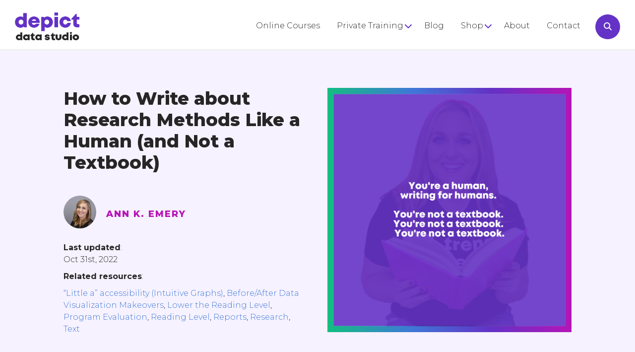

--- FILE ---
content_type: text/html; charset=UTF-8
request_url: https://depictdatastudio.com/how-to-write-about-research-methods-like-a-human-and-not-a-textbook/
body_size: 22289
content:
<!DOCTYPE HTML>
<!--[if IEMobile 7 ]><html class="no-js iem7" manifest="default.appcache?v=1"><![endif]--> 
<!--[if lt IE 7 ]><html class="no-js ie6" lang="en"><![endif]--> 
<!--[if IE 7 ]><html class="no-js ie7" lang="en"><![endif]--> 
<!--[if IE 8 ]><html class="no-js ie8" lang="en"><![endif]--> 
<!--[if (gte IE 9)|(gt IEMobile 7)|!(IEMobile)|!(IE)]><!--><html class="no-js" lang="en"><!--<![endif]-->
<head>
	<meta charset="UTF-8" />
	<meta name="viewport" content="width=device-width, initial-scale=1">
	<meta http-equiv="X-UA-Compatible" content="IE=edge,chrome=1">
<script type="text/javascript">
/* <![CDATA[ */
var gform;gform||(document.addEventListener("gform_main_scripts_loaded",function(){gform.scriptsLoaded=!0}),document.addEventListener("gform/theme/scripts_loaded",function(){gform.themeScriptsLoaded=!0}),window.addEventListener("DOMContentLoaded",function(){gform.domLoaded=!0}),gform={domLoaded:!1,scriptsLoaded:!1,themeScriptsLoaded:!1,isFormEditor:()=>"function"==typeof InitializeEditor,callIfLoaded:function(o){return!(!gform.domLoaded||!gform.scriptsLoaded||!gform.themeScriptsLoaded&&!gform.isFormEditor()||(gform.isFormEditor()&&console.warn("The use of gform.initializeOnLoaded() is deprecated in the form editor context and will be removed in Gravity Forms 3.1."),o(),0))},initializeOnLoaded:function(o){gform.callIfLoaded(o)||(document.addEventListener("gform_main_scripts_loaded",()=>{gform.scriptsLoaded=!0,gform.callIfLoaded(o)}),document.addEventListener("gform/theme/scripts_loaded",()=>{gform.themeScriptsLoaded=!0,gform.callIfLoaded(o)}),window.addEventListener("DOMContentLoaded",()=>{gform.domLoaded=!0,gform.callIfLoaded(o)}))},hooks:{action:{},filter:{}},addAction:function(o,r,e,t){gform.addHook("action",o,r,e,t)},addFilter:function(o,r,e,t){gform.addHook("filter",o,r,e,t)},doAction:function(o){gform.doHook("action",o,arguments)},applyFilters:function(o){return gform.doHook("filter",o,arguments)},removeAction:function(o,r){gform.removeHook("action",o,r)},removeFilter:function(o,r,e){gform.removeHook("filter",o,r,e)},addHook:function(o,r,e,t,n){null==gform.hooks[o][r]&&(gform.hooks[o][r]=[]);var d=gform.hooks[o][r];null==n&&(n=r+"_"+d.length),gform.hooks[o][r].push({tag:n,callable:e,priority:t=null==t?10:t})},doHook:function(r,o,e){var t;if(e=Array.prototype.slice.call(e,1),null!=gform.hooks[r][o]&&((o=gform.hooks[r][o]).sort(function(o,r){return o.priority-r.priority}),o.forEach(function(o){"function"!=typeof(t=o.callable)&&(t=window[t]),"action"==r?t.apply(null,e):e[0]=t.apply(null,e)})),"filter"==r)return e[0]},removeHook:function(o,r,t,n){var e;null!=gform.hooks[o][r]&&(e=(e=gform.hooks[o][r]).filter(function(o,r,e){return!!(null!=n&&n!=o.tag||null!=t&&t!=o.priority)}),gform.hooks[o][r]=e)}});
/* ]]> */
</script>

	<meta name="HandheldFriendly" content="true">
		<title>How to Write about Research Methods Like a Human (and Not a Textbook) | Depict Data Studio</title>
	<meta name="keywords" content="" />
	<meta name="author" content="" />
	<meta name="copyright" content="" />
			<link rel="schema.DC" href="http://purl.org/dc/elements/1.1/">
	<meta name="DC.title" content="Depict Data Studio">
	<meta name="DC.identifier" content="http://depictdatastudio.com/how-to-write-about-research-methods-like-a-human-and-not-a-textbook/">
	<meta name="DC.description" content="">
	<meta name="DC.subject" content="">
	<meta name="DC.language" scheme="ISO639-1" content="en">
	<link rel="pingback" href="https://depictdatastudio.com/xmlrpc.php" />
	<link rel="shortcut icon" type="image/x-icon" href="https://depictdatastudio.com/wp-content/uploads/2018/09/depict-data-studio-favicon.png"/>
	<link rel="apple-touch-icon" href="https://depictdatastudio.com/wp-content/uploads/2018/09/depict-data-studio-favicon.png" />
	<link rel="apple-touch-icon-precomposed" href="https://depictdatastudio.com/wp-content/uploads/2018/09/depict-data-studio-favicon.png" />
	<meta name='robots' content='max-image-preview:large' />
	<style>img:is([sizes="auto" i], [sizes^="auto," i]) { contain-intrinsic-size: 3000px 1500px }</style>
	<link rel='dns-prefetch' href='//www.googletagmanager.com' />
<link rel='dns-prefetch' href='//fonts.googleapis.com' />
<link rel='dns-prefetch' href='//ajax.googleapis.com' />
<link rel='dns-prefetch' href='//fonts.gstatic.com' />
<link rel='dns-prefetch' href='//apis.google.com' />
<link rel='dns-prefetch' href='//google-analytics.com' />
<link rel='dns-prefetch' href='//www.google-analytics.com' />
<link rel='dns-prefetch' href='//ssl.google-analytics.com' />
<link rel='dns-prefetch' href='//youtube.com' />
<link rel='dns-prefetch' href='//s.gravatar.com' />
<link href='//hb.wpmucdn.com' rel='preconnect' />
<link href='http://fonts.googleapis.com' rel='preconnect' />
<link href='//fonts.gstatic.com' crossorigin='' rel='preconnect' />
<link rel="alternate" type="application/rss+xml" title="Depict Data Studio &raquo; How to Write about Research Methods Like a Human (and Not a Textbook) Comments Feed" href="https://depictdatastudio.com/how-to-write-about-research-methods-like-a-human-and-not-a-textbook/feed/" />
<link rel='stylesheet' id='sbi_styles-css' href='https://depictdatastudio.com/wp-content/plugins/instagram-feed/css/sbi-styles.min.css' type='text/css' media='all' />
<link rel='stylesheet' id='lordicon-element-css-css' href='https://depictdatastudio.com/wp-content/plugins/lordicon-interactive-icons/dist/element.css' type='text/css' media='all' />
<link rel='stylesheet' id='wp-pagenavi-css' href='https://depictdatastudio.com/wp-content/plugins/wp-pagenavi/pagenavi-css.css' type='text/css' media='all' />
<link rel='stylesheet' id='colonel-screen-css' href='https://depictdatastudio.com/wp-content/themes/colonel/style.css?nc=1673459234&#038;ver=6.8.1' type='text/css' media='all' />
<link rel='stylesheet' id='private-screen-css' href='https://depictdatastudio.com/wp-content/themes/private/style.css?nc=1673459234&#038;ver=6.8.1' type='text/css' media='all' />
<link rel='stylesheet' id='colonel-custom-css' href='https://depictdatastudio.com/wp-content/uploads/custom.css?nc=1769874283&#038;ver=6.8.1' type='text/css' media='all' />
<link rel='stylesheet' id='colonel-print-css' href='https://depictdatastudio.com/wp-content/themes/colonel/assets/css/print.css' type='text/css' media='print' />
<link rel='stylesheet' id='animate-css' href='https://depictdatastudio.com/wp-content/themes/colonel/assets/css/animate.min.css' type='text/css' media='all' />
<link rel='stylesheet' id='google-fonts-css' href='//fonts.googleapis.com/css?family=Montserrat%3A100%2C100italic%2C200%2C200italic%2C300%2C300italic%2Cregular%2Citalic%2C500%2C500italic%2C600%2C600italic%2C700%2C700italic%2C800%2C800italic%2C900%2C900italic&#038;ver=6.8.1' type='text/css' media='all' />
<link rel='stylesheet' id='jquery-ui-css' href='//ajax.googleapis.com/ajax/libs/jqueryui/1.10.3/themes/smoothness/jquery-ui.min.css' type='text/css' media='all' />
<script type="text/javascript" src="https://depictdatastudio.com/wp-content/plugins/lordicon-interactive-icons/dist/element.js" id="lordicon-element-js-js"></script>
<script type="text/javascript" src="https://depictdatastudio.com/wp-includes/js/jquery/jquery.min.js" id="jquery-core-js"></script>
<script type="text/javascript" src="https://depictdatastudio.com/wp-includes/js/jquery/jquery-migrate.min.js" id="jquery-migrate-js"></script>
<script type="text/javascript" src="https://depictdatastudio.com/wp-includes/js/jquery/ui/core.min.js" id="jquery-ui-core-js"></script>
<script type="text/javascript" src="https://depictdatastudio.com/wp-content/themes/colonel/assets/js/head.js" id="head-js"></script>

<!-- Google tag (gtag.js) snippet added by Site Kit -->

<!-- Google Analytics snippet added by Site Kit -->
<script type="text/javascript" src="https://www.googletagmanager.com/gtag/js?id=G-MKBYPBEDX6" id="google_gtagjs-js" async></script>
<script type="text/javascript" id="google_gtagjs-js-after">
/* <![CDATA[ */
window.dataLayer = window.dataLayer || [];function gtag(){dataLayer.push(arguments);}
gtag("set","linker",{"domains":["depictdatastudio.com"]});
gtag("js", new Date());
gtag("set", "developer_id.dZTNiMT", true);
gtag("config", "G-MKBYPBEDX6");
/* ]]> */
</script>

<!-- End Google tag (gtag.js) snippet added by Site Kit -->
<link rel="https://api.w.org/" href="https://depictdatastudio.com/wp-json/" /><link rel="alternate" title="JSON" type="application/json" href="https://depictdatastudio.com/wp-json/wp/v2/posts/14372" /><link rel="EditURI" type="application/rsd+xml" title="RSD" href="https://depictdatastudio.com/xmlrpc.php?rsd" />
<meta name="generator" content="WordPress 6.8.1" />
<link rel='shortlink' href='https://depictdatastudio.com/?p=14372' />
<link rel="alternate" title="oEmbed (JSON)" type="application/json+oembed" href="https://depictdatastudio.com/wp-json/oembed/1.0/embed?url=https%3A%2F%2Fdepictdatastudio.com%2Fhow-to-write-about-research-methods-like-a-human-and-not-a-textbook%2F" />
<link rel="alternate" title="oEmbed (XML)" type="text/xml+oembed" href="https://depictdatastudio.com/wp-json/oembed/1.0/embed?url=https%3A%2F%2Fdepictdatastudio.com%2Fhow-to-write-about-research-methods-like-a-human-and-not-a-textbook%2F&#038;format=xml" />
<meta name="generator" content="Site Kit by Google 1.154.0" />		<script>
			document.documentElement.className = document.documentElement.className.replace('no-js', 'js');
		</script>
				<style>
			.no-js img.lazyload {
				display: none;
			}

			figure.wp-block-image img.lazyloading {
				min-width: 150px;
			}

						.lazyload, .lazyloading {
				opacity: 0;
			}

			.lazyloaded {
				opacity: 1;
				transition: opacity 400ms;
				transition-delay: 0ms;
			}

					</style>
		<!-- SEO meta tags powered by SmartCrawl https://wpmudev.com/project/smartcrawl-wordpress-seo/ -->
<link rel="canonical" href="https://depictdatastudio.com/how-to-write-about-research-methods-like-a-human-and-not-a-textbook/" />
<meta name="description" content="My bosses rolled their eyes. &quot;Another one from an academic background,&quot; they sighed. &quot;We’ll have to re-train her from scratch.&quot; I panick ..." />
<script type="application/ld+json">{"@context":"https:\/\/schema.org","@graph":[{"@type":"Organization","@id":"https:\/\/depictdatastudio.com\/#schema-publishing-organization","url":"https:\/\/depictdatastudio.com","name":"Depict Data Studio"},{"@type":"WebSite","@id":"https:\/\/depictdatastudio.com\/#schema-website","url":"https:\/\/depictdatastudio.com","name":"Depict Data Studio","encoding":"UTF-8","potentialAction":{"@type":"SearchAction","target":"https:\/\/depictdatastudio.com\/search\/{search_term_string}\/","query-input":"required name=search_term_string"},"image":{"@type":"ImageObject","@id":"https:\/\/depictdatastudio.com\/#schema-site-logo","url":"https:\/\/cdn.kicksdigital.com\/depictdatastudio.com\/2018\/09\/depict-data-studio-logo-footer.png","height":113,"width":139}},{"@type":"BreadcrumbList","@id":"https:\/\/depictdatastudio.com\/how-to-write-about-research-methods-like-a-human-and-not-a-textbook?page&name=how-to-write-about-research-methods-like-a-human-and-not-a-textbook\/#breadcrumb","itemListElement":[{"@type":"ListItem","position":1,"name":"Home","item":"https:\/\/depictdatastudio.com"},{"@type":"ListItem","position":2,"name":"Blog","item":"https:\/\/depictdatastudio.com\/blog\/"},{"@type":"ListItem","position":3,"name":"Reports","item":"https:\/\/depictdatastudio.com\/category\/reports\/"},{"@type":"ListItem","position":4,"name":"How to Write about Research Methods Like a Human (and Not a Textbook)"}]},{"@type":"Person","@id":"https:\/\/depictdatastudio.com\/author\/ann-emery\/#schema-author","name":"Ann K. Emery","url":"https:\/\/depictdatastudio.com\/author\/ann-emery\/","description":"Ann K. Emery is a sought-after speaker who is determined to get your data out of spreadsheets and into stakeholders\u2019 hands. Each year, she leads more than 100 workshops, webinars, and keynotes for thousands of people around the globe. Her design consultancy also overhauls graphs, publications, and slideshows with the goal of making technical information easier to understand for non-technical audiences."},{"@type":"WebPage","@id":"https:\/\/depictdatastudio.com\/how-to-write-about-research-methods-like-a-human-and-not-a-textbook\/#schema-webpage","isPartOf":{"@id":"https:\/\/depictdatastudio.com\/#schema-website"},"publisher":{"@id":"https:\/\/depictdatastudio.com\/#schema-publishing-organization"},"url":"https:\/\/depictdatastudio.com\/how-to-write-about-research-methods-like-a-human-and-not-a-textbook\/","hasPart":[{"@type":"SiteNavigationElement","@id":"https:\/\/depictdatastudio.com\/how-to-write-about-research-methods-like-a-human-and-not-a-textbook\/#schema-nav-element-237","name":"Online Courses","url":"https:\/\/courses.depictdatastudio.com\/"},{"@type":"SiteNavigationElement","@id":"https:\/\/depictdatastudio.com\/how-to-write-about-research-methods-like-a-human-and-not-a-textbook\/#schema-nav-element-13594","name":"Private Training","url":"#"},{"@type":"SiteNavigationElement","@id":"https:\/\/depictdatastudio.com\/how-to-write-about-research-methods-like-a-human-and-not-a-textbook\/#schema-nav-element-14191","name":"Full-Day Workshops","url":"https:\/\/depictdatastudio.com\/workshops\/"},{"@type":"SiteNavigationElement","@id":"https:\/\/depictdatastudio.com\/how-to-write-about-research-methods-like-a-human-and-not-a-textbook\/#schema-nav-element-14192","name":"Conference Keynotes","url":"https:\/\/depictdatastudio.com\/keynotes\/"},{"@type":"SiteNavigationElement","@id":"https:\/\/depictdatastudio.com\/how-to-write-about-research-methods-like-a-human-and-not-a-textbook\/#schema-nav-element-358","name":"","url":"https:\/\/depictdatastudio.com\/blog\/"},{"@type":"SiteNavigationElement","@id":"https:\/\/depictdatastudio.com\/how-to-write-about-research-methods-like-a-human-and-not-a-textbook\/#schema-nav-element-15184","name":"Shop","url":"#"},{"@type":"SiteNavigationElement","@id":"https:\/\/depictdatastudio.com\/how-to-write-about-research-methods-like-a-human-and-not-a-textbook\/#schema-nav-element-14193","name":"Shirts & Hoodies","url":"https:\/\/depictdatastudio.creator-spring.com\/"},{"@type":"SiteNavigationElement","@id":"https:\/\/depictdatastudio.com\/how-to-write-about-research-methods-like-a-human-and-not-a-textbook\/#schema-nav-element-15311","name":"Ebooks","url":"https:\/\/depictdatastudio.gumroad.com\/?_gl=1*18f2n15*_ga*MjAzNjQ4NDMxNy4xNjg1OTc3MDU1*_ga_6LJN6D94N6*MTY5MzI0Nzk3Ny4zNC4xLjE2OTMyNDc5OTIuMC4wLjA.&tags=ebook"},{"@type":"SiteNavigationElement","@id":"https:\/\/depictdatastudio.com\/how-to-write-about-research-methods-like-a-human-and-not-a-textbook\/#schema-nav-element-15185","name":"Chart Templates","url":"https:\/\/depictdatastudio.gumroad.com\/"},{"@type":"SiteNavigationElement","@id":"https:\/\/depictdatastudio.com\/how-to-write-about-research-methods-like-a-human-and-not-a-textbook\/#schema-nav-element-238","name":"","url":"https:\/\/depictdatastudio.com\/about\/"},{"@type":"SiteNavigationElement","@id":"https:\/\/depictdatastudio.com\/how-to-write-about-research-methods-like-a-human-and-not-a-textbook\/#schema-nav-element-359","name":"","url":"https:\/\/depictdatastudio.com\/contact\/"}]},{"@type":"Article","mainEntityOfPage":{"@id":"https:\/\/depictdatastudio.com\/how-to-write-about-research-methods-like-a-human-and-not-a-textbook\/#schema-webpage"},"author":{"@id":"https:\/\/depictdatastudio.com\/author\/ann-emery\/#schema-author"},"publisher":{"@id":"https:\/\/depictdatastudio.com\/#schema-publishing-organization"},"dateModified":"2023-09-03T19:29:31","datePublished":"2022-10-31T11:08:00","headline":"How to Write about Research Methods Like a Human (and Not a Textbook) | Depict Data Studio","description":"My bosses rolled their eyes. &quot;Another one from an academic background,&quot; they sighed. &quot;We\u2019ll have to re-train her from scratch.&quot; I panick ...","name":"How to Write about Research Methods Like a Human (and Not a Textbook)","image":{"@type":"ImageObject","@id":"https:\/\/depictdatastudio.com\/how-to-write-about-research-methods-like-a-human-and-not-a-textbook\/#schema-article-image","url":"https:\/\/cdn.kicksdigital.com\/depictdatastudio.com\/2022\/10\/AnnKEmery_How-to-Write-about-Research-Methods-Like-a-Human_Social-Media-3.png","height":1080,"width":1080},"thumbnailUrl":"https:\/\/cdn.kicksdigital.com\/depictdatastudio.com\/2022\/10\/AnnKEmery_How-to-Write-about-Research-Methods-Like-a-Human_Social-Media-3.png"}]}</script>
<meta property="og:type" content="article" />
<meta property="og:url" content="https://depictdatastudio.com/how-to-write-about-research-methods-like-a-human-and-not-a-textbook/" />
<meta property="og:title" content="How to Write about Research Methods Like a Human (and Not a Textbook) | Depict Data Studio" />
<meta property="og:description" content="My bosses rolled their eyes. &quot;Another one from an academic background,&quot; they sighed. &quot;We’ll have to re-train her from scratch.&quot; I panick ..." />
<meta property="og:image" content="https://cdn.kicksdigital.com/depictdatastudio.com/2022/10/AnnKEmery_How-to-Write-about-Research-Methods-Like-a-Human_Social-Media-3.png" />
<meta property="og:image:width" content="1080" />
<meta property="og:image:height" content="1080" />
<meta property="article:published_time" content="2022-10-31T11:08:00" />
<meta property="article:author" content="Ann K. Emery" />
<meta name="twitter:card" content="summary_large_image" />
<meta name="twitter:site" content="AnnKEmery" />
<meta name="twitter:title" content="How to Write about Research Methods Like a Human (and Not a Textbook) | Depict Data Studio" />
<meta name="twitter:description" content="My bosses rolled their eyes. &quot;Another one from an academic background,&quot; they sighed. &quot;We’ll have to re-train her from scratch.&quot; I panick ..." />
<meta name="twitter:image" content="https://cdn.kicksdigital.com/depictdatastudio.com/2022/10/AnnKEmery_How-to-Write-about-Research-Methods-Like-a-Human_Social-Media-3.png" />
<!-- /SEO -->
<style>input::placeholder { 
color:#FFF;
     opacity: 1;
}

header{display:block !Important}
.mobile-header,.mobile-header-menu{display:none !Important}
#wrapper{margin-top:0px !Important}

.show-more{display:none}
.toggle-show-more{cursor:pointer;font-size:12px;font-weight:800;color:#b715b7}
.vat > .elements > *{vertical-align:top}
.vam > .elements > *, .slick-track img{vertical-align:middle}
body.view_mobile .mnb {border:none !Important}

#wrapper .slick-slide{display:inline-block;float:none}
#wrapper .sub-menu li a{margin-left:0}

#wrapper .wp-pagenavi {grid-column: 1 / span 3}
body.view_mobile #wrapper .wp-pagenavi {grid-column: 1 / span 1}
#wrapper .wp-pagenavi a{background:none;color:#6432c6;font-weight:600;}
#wrapper .wp-pagenavi span{background:none;color:#262626;font-weight:600;}

body.view_desktop #wrapper .menu .sub-menu{overflow:visible;padding: 10px 0;border-radius: 8px;}
#wrapper .menu .sub-menu .sub-menu{height:auto;display:block;opacity:1;left:30px}
#wrapper .menu .sub-menu .sub-menu a{font-size:12px}
.burgered .fa-chevron-down{display:none !important}
#wrapper .pb-area a.button,#wrapper .pb-area input[type=submit]{font-size:16px;letter-spacing:1px;padding:10px 30px;font-weight:600;border-color:#6432c6}

#wrapper .pb-area a.button.gumroad-button{font-size:16px !Important;letter-spacing:1px !Important;padding:10px 30px !Important;font-weight:600 !Important;border-color:#6432c6 !Important;background:#6432c6 !Important;color:#FFF !Important;height:auto !Important;line-height:100% !Important;border-radius:25px !Important}
#wrapper .pb-area a.button.gumroad-button span{display:none !important}
#wrapper .pb-area input[type=text], #wrapper .pb-area input[type=email], #wrapper .pb-area textarea{border-radius:25px;height:auto;padding:15px 20px;border-width:2px;width:100%;box-sizing:border-box}


#gform_2 .gform_body{width:calc(100% - 150px);float:left;}
#gform_2 .gform_footer{width:140px;float:right;}
#wrapper .pb-area #gform_2 input[type=text],#wrapper .pb-area #gform_2 input[type=email]{padding:12px 20px;border-color:#FFF;background:none !Important;color:#FFF}
#wrapper #gform_2 .gform_footer input{border:2px solid #6432c6;background:#FFF;color:#6432c6;height: 46px;}
body.view_mobile #gform_2 .gform_body,body.view_mobile #gform_2 .gform_footer{width:100%;float:none;margin:0 0 10px 0}

body.view_mobile .mnlb,body.view_tablet .mnlb,body.view_mobile #f-footer-el-18 ,body.view_tablet #f-footer-el-18{border-right-width:0px !important;border-left-width:0px !important}

body.view_mobile .nbg, body.view_tablet .nbg{background:none !Important}

.gfield > label {display:none}
.more-lessons,.close-lessons {display:none}
.open-lessons,.close-lessons{cursor:pointer}

body.parent-pageid-234 #f-footer-el-22{display:none}

#wrapper #content .post-list article {width:calc(50% - 30px);margin:0 15px 30px 15px;float:left;background:#FFF;border-radius:8px;position:relative;padding:0 0 68px 0;box-sizing:border-box;}
body.single #wrapper #content .post-list article {padding:30px 30px 68px 30px;box-sizing:border-box;background:#f0f1f1}
.post-list article a{color:#262626 !important}
#wrapper #content .post-list article:nth-of-type(2n + 3){clear:left}

#wrapper #content .post-list.post-list-3 article {width:calc(33.333% - 30px);}
#wrapper #content .post-list.post-list-3 article:nth-of-type(2n + 3){clear:none}
#wrapper #content .post-list article .fimg{background-image: url('/wp-content/uploads/2018/09/depict-data-studio-home-featured-image.jpg');}
body.view_tablet .post-list article,body.view_mobile .post-list article{width:100% !important;margin:0 0 30px !important;float:none}
.read-more{display:none;width:100px;padding:5px 10px;border:2px solid #262626;text-transform:uppercase;margin:30px auto 0 auto;font-size:16px;letter-spacing:1px;font-weight:600;border-radius:25px;position:absolute;bottom:30px;left: calc(50% - 64px);}
#wrapper .fimg{height:300px !important}
body.view_mobile #wrapper .fimg{height:200px !important}

.pb-area div.burgered .menu-toggle{float:right}
#wrapper .menu-toggle span{height:4px;}
#wrapper div.burgered .menu-header-menu-container{position:absolute;top:35px !important;right:200px !Important;}
#wrapper div.burgered .menu-header-menu-container .menu {width:300px;}
#wrapper div.burgered .menu-header-menu-container .menu >li > a{line-height:35px}
#wrapper div.burgered .menu-header-menu-container .menu .sub-menu{height:auto;opacity:1;position:static}
#wrapper div.burgered .menu-header-menu-container .menu .sub-menu li {border-top:1px solid #FFF}
#wrapper div.burgered .menu-header-menu-container .menu .sub-menu a{text-align:right;font-size:12px;padding-right:30px;}
#wrapper div.burgered .menu-header-menu-container .menu .sub-menu .sub-menu a{padding-right:40px;}
#wrapper .menu.burgered ul.menu > li,#wrapper .sub-menu li {border-bottom-color: #FFF;}

#wrapper #f-this-el-65 input[type=submit]{background:#13bf81;color:#FFF}
footer ::-webkit-input-placeholder {opacity:1 !important;color:#FFF}
::-moz-placeholder {opacity:1 !important}
:-ms-input-placeholder {opacity:1 !important}
:-moz-placeholder {opacity:1 !important}

#wrapper .pb-area .wp-search .searchform .fa-search {right:10px}
.tribe-events-ical{display:none !Important}
.wp-post_content ol{list-style: decimal;margin: 30px 0 30px 30px;}
.wp-post_content ul{list-style: outside;margin: 30px 0 30px 30px;}
#wrapper #content .wp-post_content h1{font-size:30px;margin:45px 0 20px 0}
#wrapper #content .wp-post_content h2{margin:45px 0 20px 0}
#wrapper #content .wp-post_content h3{margin:30px 0 10px 0}

#content > #comments{display:none}
#commentform .comment-form-cookies-consent label{display:inline-block;margin-left:5px}
#commentform label{font-size:16px}
#comments{max-width:500px}

.comment-list{margin-bottom:30px;font-size:14px}
.comment-list > li {margin-bottom:30px}
.comment-list  li:last-of-type{margin-bottom:0}
.comment-list .children{margin:20px 0 0 20px;padding:15px;background:#EFEFEF;border-radius:5px}
.comment-author > *{vertical-align:middle;margin-left:5px}
.comment-meta{margin-top:10px;font-size:12px;font-weight:600}

.bgptob{background-image: linear-gradient(to right, #b715b7, #6432c6);}
#globals-el-1, .bgbtopur{background-image: linear-gradient(to right, #3f7ad8, #6432c6);}
#globals-el-16, .lgreygrad{background-image: linear-gradient(to bottom, #f7f5fc, #f6f2ff);}
#wrapper #f-footer-el-28 input[type="text"]{background:none}

body.single #wrapper .avatar{border-radius:50%;overflow:hidden}
body.view_mobile #globals-el-1, body.view_mobile #globals-el-16{padding:50px 5% 20px 5% !important}
body.view_mobile #globals-el-9{padding:50px 0 !important}
body.view_mobile #f-globals-el-6{margin-bottom:30px}

#wrapper .slick-arrow{display:none !important}
#wrapper .slick-track{padding-bottom:40px}
#wrapper #f-globals-el-392 .slick-track{padding-bottom:0}
#wrapper .slick-dots li button::before{font-size:36px}

#wrapper .wp-post_title a{color:#262626}
#wrapper .pgrid article{background:#f0f1f1;border-radius:16px}
body.view_mobile #wrapper #f-archive-el-22 .wp-post_title{font-size:24px !Important}

#f-header-el-11{height:102px}
body.view_mobile #f-header-el-15{height:70px !important}

#f-header-el-19{cursor:pointer;transition:all .3s}
#f-header-el-16{transition:all .3s;width:0;opacity:0}

#f-header-el-15.open-search #f-header-el-19{opacity:0}
#f-header-el-15.open-search #f-header-el-16{width:100%;opacity:1}

body.home.view_mobile #f-this-el-347{background-image:none !important}

body.view_mobile #f-globals-el-10{display:none}
body.view_mobile #f-globals-el-392{display:block !Important}

.quotescont > .elements > div{display:none}
body.view_mobile #wrapper .mshow{display:block !important}

.gform_heading{display:none}</style>	<script src="https://kit.fontawesome.com/c66037ee37.js" crossorigin="anonymous"></script>
<script>
jQuery( function($) {

$( '.smc' ).click( function(e) {
e.preventDefault();
$( '.clientsmore' ).toggleClass('mshow');
});

$('.quotescont').each(function() {
var nc = $(this).find(' > .elements > div').length;
var rn = Math.floor((Math.random() * nc) + 1) - 1;
$(this).find(' > .elements > div:eq(' + rn + ')').show();
});

$( '<div class="toggle-show-more">+ show more</div>' ).insertBefore( '.show-more' );
$( '.toggle-show-more').click( function() {
 $( this ).next().toggle();
if (  $( this ).next().is(':visible') ) {
$(this).html('- show less');
} else {
$(this).html('+ show more');
}
});

$( '#f-header-el-19' ).click( function() {

if ( $( '#f-header-el-15' ).hasClass('open-search') && '' != $( '#f-header-el-15' ).find('input[type=text]').val()) {
$( '#f-header-el-15' ).find('form').submit();
} else {
$( '#f-header-el-15' ).toggleClass('open-search');
}
});

$( '.open-lessons,.close-lessons' ).click( function() {
$( '.more-lessons,.open-lessons,.close-lessons' ).toggle();
});
$( '#f-header-el-13 .menu > .menu-item-has-children' ).prepend( '<span class="fa fa-chevron-down"></span>' );

if ( $( '.post-list' ).length ) {
var ah = 0;
$( '.post-list article' ).each( function() {
if ( $(this).height() > ah ) {
ah = $(this).height();
}
});
$( '.post-list article' ).height( ah );
}

});
</script>
</head>
<body class="wp-singular post-template-default single single-post postid-14372 single-format-standard wp-theme-colonel wp-child-theme-private colonel how-to-write-about-research-methods-like-a-human-and-not-a-textbook post no-sidebar layout-standard has-pb-content">
<!--START #WRAPPER-->
<div id="wrapper">
	<script>
    	if ( jQuery( window ).width() <= 480 ) {
			jQuery( 'body' ).addClass( 'view_mobile' );	
		} else if ( jQuery( window ).width() <= 820 ) {
			jQuery( 'body' ).addClass( 'view_mobile' );	
		}
		
    </script>
	<!--START MOBILE HTML-->
				<div class="mobile mobile-header-menu"><ul id="menu-header-menu" class="menu"><li id="menu-item-237" class="menu-item menu-item-type-custom menu-item-object-custom menu-item-237"><a href="https://courses.depictdatastudio.com/">Online Courses</a></li>
<li id="menu-item-13594" class="menu-item menu-item-type-custom menu-item-object-custom menu-item-has-children menu-item-13594"><a href="#">Private Training</a>
<ul class="sub-menu">
	<li id="menu-item-14191" class="menu-item menu-item-type-post_type menu-item-object-page menu-item-14191"><a href="https://depictdatastudio.com/workshops/">Full-Day Workshops</a></li>
	<li id="menu-item-14192" class="menu-item menu-item-type-post_type menu-item-object-page menu-item-14192"><a href="https://depictdatastudio.com/keynotes/">Conference Keynotes</a></li>
</ul>
</li>
<li id="menu-item-358" class="menu-item menu-item-type-post_type menu-item-object-page current_page_parent menu-item-358"><a href="https://depictdatastudio.com/blog/">Blog</a></li>
<li id="menu-item-15184" class="menu-item menu-item-type-custom menu-item-object-custom menu-item-has-children menu-item-15184"><a href="#">Shop</a>
<ul class="sub-menu">
	<li id="menu-item-14193" class="menu-item menu-item-type-custom menu-item-object-custom menu-item-14193"><a href="https://depictdatastudio.creator-spring.com/">Shirts &#038; Hoodies</a></li>
	<li id="menu-item-15311" class="menu-item menu-item-type-custom menu-item-object-custom menu-item-15311"><a href="https://depictdatastudio.gumroad.com/?_gl=1*18f2n15*_ga*MjAzNjQ4NDMxNy4xNjg1OTc3MDU1*_ga_6LJN6D94N6*MTY5MzI0Nzk3Ny4zNC4xLjE2OTMyNDc5OTIuMC4wLjA.&#038;tags=ebook">Ebooks</a></li>
	<li id="menu-item-15185" class="menu-item menu-item-type-custom menu-item-object-custom menu-item-15185"><a href="https://depictdatastudio.gumroad.com/">Chart Templates</a></li>
</ul>
</li>
<li id="menu-item-238" class="menu-item menu-item-type-post_type menu-item-object-page menu-item-238"><a href="https://depictdatastudio.com/about/">About</a></li>
<li id="menu-item-359" class="menu-item menu-item-type-post_type menu-item-object-page menu-item-359"><a href="https://depictdatastudio.com/contact/">Contact</a></li>
</ul></div>			<div class="mobile mobile-header overflow">
			<div class="nav-toggle"><span></span><span></span><span></span></div>
					<a class="logo-container" itemprop="url" href="/">
			<img class="logo-container lazyload" itemprop="logo" data-src="https://cdn.kicksdigital.com/depictdatastudio.com/2022/06/depict-data-studio-logo.png" alt="Depict Data Studio" title="Depict Data Studio" src="[data-uri]" />
		</a>
			</div>
		<!--END MOBILE HTML-->
	
	<!--START STICKY MENU-->
		<!--END STICKY MENU-->
	
			<style>body.view_mobile #f-header-el-11{height:70px !important;padding-top:10px !important;padding-right:5% !important;padding-bottom:10px !important;padding-left:5% !important;}body.view_mobile #f-header-el-12{width:100px !important;}body.view_mobile #f-header-el-15{width:calc(100% - 130px) !important;height:50px !important;float:right !important;padding-top:0px !important;}body.view_mobile #f-header-el-19{margin-top:0px !important;}body.view_mobile #f-header-el-16{margin-top:0px !important;}body.view_tablet #f-header-el-13{display:none !important;}body.view_mobile #f-header-el-13{display:none !important;margin-top:7px !important;margin-right:0px !important;}body.view_tablet #f-header-el-17{display:block !important;}body.view_mobile #f-header-el-17{display:block !important;margin-top:7px !important;margin-right:0px !important;}</style><style>#f-header-el-13 a{color:#262626}#f-header-el-13 a{id:2;padding-right:10px;margin-left:20px;color:#262626;}#f-header-el-17 a{color:#262626}#f-header-el-17 a{id:2;padding-right:18px;padding-left:18px;color:#262626;}</style><header class="pb-area"><div class="elements"><div id="f-header-el-11" class="block" style="padding-top: 25px; padding-right: 30px; padding-left: 30px; overflow: visible; border-style: solid; border-color: rgb(240, 241, 241); border-bottom-width: 3px;"><div class="elements"><div id="f-header-el-12" class="wp wp-logo" style="width: 130px; float: left;">		<a class="logo-container" itemprop="url" href="/">
			<img decoding="async" class="logo-container lazyload" itemprop="logo" data-src="https://cdn.kicksdigital.com/depictdatastudio.com/2022/06/depict-data-studio-logo.png" alt="Depict Data Studio" title="Depict Data Studio" src="[data-uri]" />
		</a>
	</div><div id="f-header-el-15" class="block" style="padding-top: 15px; padding-right: 70px; width: calc(100% - 160px); max-width: 800px; float: right; position: relative;"><div class="elements"><div id="f-header-el-19" class="text" style="margin-top: 4px; width: 50px; height: 50px; position: absolute; z-index: 20; top: 0px; right: 0px; line-height: 50px; color: rgb(255, 255, 255); text-align: center; background-color: rgb(100, 50, 198); border-radius: 50%;"><span class="fa fa-search" aria-hidden="true"></span></div><div id="f-header-el-16" class="wp wp-search" style="margin-top: 4px; position: absolute; z-index: 10; top: 0px; right: 0px; background-color: rgb(255, 255, 255); border-style: solid; border-color: rgb(137, 137, 137); border-radius: 25px; border-width: 2px;"><form method="get" class="searchform" action="/">
	<input type="text" class="field" name="s" value="" />
	<div class="fa fa-search"></div>
	<input type="submit" class="submit" value="submit" />
</form></div><div id="f-header-el-13" class="menu" style="position: relative; z-index: 5; font-weight: 300; color: rgb(38, 38, 38); text-align: right;"><div class="menu-toggle"><span></span><span></span><span></span></div><div class="menu-header-menu-container"><ul id="menu-header-menu-1" class="menu"><li class="menu-item menu-item-type-custom menu-item-object-custom menu-item-237"><a href="https://courses.depictdatastudio.com/">Online Courses</a></li>
<li class="menu-item menu-item-type-custom menu-item-object-custom menu-item-has-children menu-item-13594"><a href="#">Private Training</a>
<ul class="sub-menu">
	<li class="menu-item menu-item-type-post_type menu-item-object-page menu-item-14191"><a href="https://depictdatastudio.com/workshops/">Full-Day Workshops</a></li>
	<li class="menu-item menu-item-type-post_type menu-item-object-page menu-item-14192"><a href="https://depictdatastudio.com/keynotes/">Conference Keynotes</a></li>
</ul>
</li>
<li class="menu-item menu-item-type-post_type menu-item-object-page current_page_parent menu-item-358"><a href="https://depictdatastudio.com/blog/">Blog</a></li>
<li class="menu-item menu-item-type-custom menu-item-object-custom menu-item-has-children menu-item-15184"><a href="#">Shop</a>
<ul class="sub-menu">
	<li class="menu-item menu-item-type-custom menu-item-object-custom menu-item-14193"><a href="https://depictdatastudio.creator-spring.com/">Shirts &#038; Hoodies</a></li>
	<li class="menu-item menu-item-type-custom menu-item-object-custom menu-item-15311"><a href="https://depictdatastudio.gumroad.com/?_gl=1*18f2n15*_ga*MjAzNjQ4NDMxNy4xNjg1OTc3MDU1*_ga_6LJN6D94N6*MTY5MzI0Nzk3Ny4zNC4xLjE2OTMyNDc5OTIuMC4wLjA.&#038;tags=ebook">Ebooks</a></li>
	<li class="menu-item menu-item-type-custom menu-item-object-custom menu-item-15185"><a href="https://depictdatastudio.gumroad.com/">Chart Templates</a></li>
</ul>
</li>
<li class="menu-item menu-item-type-post_type menu-item-object-page menu-item-238"><a href="https://depictdatastudio.com/about/">About</a></li>
<li class="menu-item menu-item-type-post_type menu-item-object-page menu-item-359"><a href="https://depictdatastudio.com/contact/">Contact</a></li>
</ul></div><script>do_burger( jQuery( '#f-header-el-13' ) );</script></div><div id="f-header-el-17" class="menu always-burger" style="display: none; font-weight: 300; color: rgb(38, 38, 38); text-align: right;"><div class="menu-toggle"><span></span><span></span><span></span></div><div class="menu-header-menu-container"><ul id="menu-header-menu-2" class="menu"><li class="menu-item menu-item-type-custom menu-item-object-custom menu-item-237"><a href="https://courses.depictdatastudio.com/">Online Courses</a></li>
<li class="menu-item menu-item-type-custom menu-item-object-custom menu-item-has-children menu-item-13594"><a href="#">Private Training</a>
<ul class="sub-menu">
	<li class="menu-item menu-item-type-post_type menu-item-object-page menu-item-14191"><a href="https://depictdatastudio.com/workshops/">Full-Day Workshops</a></li>
	<li class="menu-item menu-item-type-post_type menu-item-object-page menu-item-14192"><a href="https://depictdatastudio.com/keynotes/">Conference Keynotes</a></li>
</ul>
</li>
<li class="menu-item menu-item-type-post_type menu-item-object-page current_page_parent menu-item-358"><a href="https://depictdatastudio.com/blog/">Blog</a></li>
<li class="menu-item menu-item-type-custom menu-item-object-custom menu-item-has-children menu-item-15184"><a href="#">Shop</a>
<ul class="sub-menu">
	<li class="menu-item menu-item-type-custom menu-item-object-custom menu-item-14193"><a href="https://depictdatastudio.creator-spring.com/">Shirts &#038; Hoodies</a></li>
	<li class="menu-item menu-item-type-custom menu-item-object-custom menu-item-15311"><a href="https://depictdatastudio.gumroad.com/?_gl=1*18f2n15*_ga*MjAzNjQ4NDMxNy4xNjg1OTc3MDU1*_ga_6LJN6D94N6*MTY5MzI0Nzk3Ny4zNC4xLjE2OTMyNDc5OTIuMC4wLjA.&#038;tags=ebook">Ebooks</a></li>
	<li class="menu-item menu-item-type-custom menu-item-object-custom menu-item-15185"><a href="https://depictdatastudio.gumroad.com/">Chart Templates</a></li>
</ul>
</li>
<li class="menu-item menu-item-type-post_type menu-item-object-page menu-item-238"><a href="https://depictdatastudio.com/about/">About</a></li>
<li class="menu-item menu-item-type-post_type menu-item-object-page menu-item-359"><a href="https://depictdatastudio.com/contact/">Contact</a></li>
</ul></div><script>do_burger( jQuery( '#f-header-el-17' ) );</script></div></div></div></div></div></div></header>		
	<content><!--START CONTENT-->
		<div class="container">
			<div id="content"><!--START #CONTENT-->
	
						<div id="comments">
		
					<h2>4 Comments</h2>
					<li class="comment even thread-even depth-1 parent" id="comment-51637">
				<div id="div-comment-51637" class="comment-body">
				<div class="comment-author vcard">
			<img alt='' data-src='https://secure.gravatar.com/avatar/f7c2a5078787a4078b40da31a619a48aeb43dea8127fd8eff30610bc970e3f31?s=32&#038;d=mm&#038;r=g' data-srcset='https://secure.gravatar.com/avatar/f7c2a5078787a4078b40da31a619a48aeb43dea8127fd8eff30610bc970e3f31?s=64&#038;d=mm&#038;r=g 2x' class='avatar avatar-32 photo lazyload' height='32' width='32' src='[data-uri]' style='--smush-placeholder-width: 32px; --smush-placeholder-aspect-ratio: 32/32;' />			<cite class="fn">Ione Farrar</cite> <span class="says">says:</span>		</div>
		
		<div class="comment-meta commentmetadata">
			<a href="https://depictdatastudio.com/how-to-write-about-research-methods-like-a-human-and-not-a-textbook/#comment-51637">November 1, 2022 at 12:03 pm</a>		</div>

		<p>The most freeing thing in this post is using first person. This reduces the use of passive voice, always a struggle. I am retired now, but this post would have helped me a lot when writing all those TLDR reports.</p>

		<div class="reply"><a rel="nofollow" class="comment-reply-link" href="https://depictdatastudio.com/how-to-write-about-research-methods-like-a-human-and-not-a-textbook/?replytocom=51637#respond" data-commentid="51637" data-postid="14372" data-belowelement="div-comment-51637" data-respondelement="respond" data-replyto="Reply to Ione Farrar" aria-label="Reply to Ione Farrar">Reply</a></div>
				</div>
				<ul class="children">
		<li class="comment byuser comment-author-ann-emery bypostauthor odd alt depth-2" id="comment-51651">
				<div id="div-comment-51651" class="comment-body">
				<div class="comment-author vcard">
			<img alt='' data-src='https://secure.gravatar.com/avatar/4dab76dc3b5e94dceede35df41a4c4f5c9ee05d7a159942157b1f7e8122ebe9b?s=32&#038;d=mm&#038;r=g' data-srcset='https://secure.gravatar.com/avatar/4dab76dc3b5e94dceede35df41a4c4f5c9ee05d7a159942157b1f7e8122ebe9b?s=64&#038;d=mm&#038;r=g 2x' class='avatar avatar-32 photo lazyload' height='32' width='32' src='[data-uri]' style='--smush-placeholder-width: 32px; --smush-placeholder-aspect-ratio: 32/32;' />			<cite class="fn"><a href="https://depictdatastudio.com/" class="url" rel="ugc">Ann K. Emery</a></cite> <span class="says">says:</span>		</div>
		
		<div class="comment-meta commentmetadata">
			<a href="https://depictdatastudio.com/how-to-write-about-research-methods-like-a-human-and-not-a-textbook/#comment-51651">November 1, 2022 at 1:43 pm</a>		</div>

		<p>Ione, miss you!! It&#8217;s so good to hear from you.</p>

		<div class="reply"><a rel="nofollow" class="comment-reply-link" href="https://depictdatastudio.com/how-to-write-about-research-methods-like-a-human-and-not-a-textbook/?replytocom=51651#respond" data-commentid="51651" data-postid="14372" data-belowelement="div-comment-51651" data-respondelement="respond" data-replyto="Reply to Ann K. Emery" aria-label="Reply to Ann K. Emery">Reply</a></div>
				</div>
				</li><!-- #comment-## -->
</ul><!-- .children -->
</li><!-- #comment-## -->
		<li class="comment even thread-odd thread-alt depth-1 parent" id="comment-51657">
				<div id="div-comment-51657" class="comment-body">
				<div class="comment-author vcard">
			<img alt='' data-src='https://secure.gravatar.com/avatar/9cab38d10db01e5b847de1b163a6dc0b53ea6696c1e2fa10bad0f787687a9923?s=32&#038;d=mm&#038;r=g' data-srcset='https://secure.gravatar.com/avatar/9cab38d10db01e5b847de1b163a6dc0b53ea6696c1e2fa10bad0f787687a9923?s=64&#038;d=mm&#038;r=g 2x' class='avatar avatar-32 photo lazyload' height='32' width='32' src='[data-uri]' style='--smush-placeholder-width: 32px; --smush-placeholder-aspect-ratio: 32/32;' />			<cite class="fn"><a href="http://kellyartworks.ca" class="url" rel="ugc external nofollow">Kelly W</a></cite> <span class="says">says:</span>		</div>
		
		<div class="comment-meta commentmetadata">
			<a href="https://depictdatastudio.com/how-to-write-about-research-methods-like-a-human-and-not-a-textbook/#comment-51657">November 1, 2022 at 3:00 pm</a>		</div>

		<p>The worst I&#8217;ve seen is consent forms for health research. </p>
<p>Ethics boards mandated some language (at the Gr12 level). They wouldn&#8217;t use plain language (bleeding vs hemorrhage). </p>
<p>Reading these consent forms (4-5 pages of single spaced information!) was difficult. And, in my opinion, the forms were unethical. They should have a short form, with more information for those who want it&#8230;</p>

		<div class="reply"><a rel="nofollow" class="comment-reply-link" href="https://depictdatastudio.com/how-to-write-about-research-methods-like-a-human-and-not-a-textbook/?replytocom=51657#respond" data-commentid="51657" data-postid="14372" data-belowelement="div-comment-51657" data-respondelement="respond" data-replyto="Reply to Kelly W" aria-label="Reply to Kelly W">Reply</a></div>
				</div>
				<ul class="children">
		<li class="comment byuser comment-author-ann-emery bypostauthor odd alt depth-2" id="comment-51801">
				<div id="div-comment-51801" class="comment-body">
				<div class="comment-author vcard">
			<img alt='' data-src='https://secure.gravatar.com/avatar/4dab76dc3b5e94dceede35df41a4c4f5c9ee05d7a159942157b1f7e8122ebe9b?s=32&#038;d=mm&#038;r=g' data-srcset='https://secure.gravatar.com/avatar/4dab76dc3b5e94dceede35df41a4c4f5c9ee05d7a159942157b1f7e8122ebe9b?s=64&#038;d=mm&#038;r=g 2x' class='avatar avatar-32 photo lazyload' height='32' width='32' src='[data-uri]' style='--smush-placeholder-width: 32px; --smush-placeholder-aspect-ratio: 32/32;' />			<cite class="fn"><a href="https://depictdatastudio.com/" class="url" rel="ugc">Ann K. Emery</a></cite> <span class="says">says:</span>		</div>
		
		<div class="comment-meta commentmetadata">
			<a href="https://depictdatastudio.com/how-to-write-about-research-methods-like-a-human-and-not-a-textbook/#comment-51801">November 2, 2022 at 11:31 am</a>		</div>

		<p>At some point&#8230; it&#8217;s unethical, isn&#8217;t it? To ask for consent in language that the typical person doesn&#8217;t understand. Sigh.</p>

		<div class="reply"><a rel="nofollow" class="comment-reply-link" href="https://depictdatastudio.com/how-to-write-about-research-methods-like-a-human-and-not-a-textbook/?replytocom=51801#respond" data-commentid="51801" data-postid="14372" data-belowelement="div-comment-51801" data-respondelement="respond" data-replyto="Reply to Ann K. Emery" aria-label="Reply to Ann K. Emery">Reply</a></div>
				</div>
				</li><!-- #comment-## -->
</ul><!-- .children -->
</li><!-- #comment-## -->
					<div id="respond" class="comment-respond">
		<h3 id="reply-title" class="comment-reply-title">Leave a Reply <small><a rel="nofollow" id="cancel-comment-reply-link" href="/how-to-write-about-research-methods-like-a-human-and-not-a-textbook/#respond" style="display:none;">Cancel reply</a></small></h3><form action="https://depictdatastudio.com/wp-comments-post.php" method="post" id="commentform" class="comment-form"><p class="comment-notes"><span id="email-notes">Your email address will not be published.</span> <span class="required-field-message">Required fields are marked <span class="required">*</span></span></p><p class="comment-form-comment"><label for="comment">Comment <span class="required">*</span></label> <textarea autocomplete="new-password"  id="j2912ed851"  name="j2912ed851"   cols="45" rows="8" maxlength="65525" required="required"></textarea><textarea id="comment" aria-label="hp-comment" aria-hidden="true" name="comment" autocomplete="new-password" style="padding:0 !important;clip:rect(1px, 1px, 1px, 1px) !important;position:absolute !important;white-space:nowrap !important;height:1px !important;width:1px !important;overflow:hidden !important;" tabindex="-1"></textarea><script data-noptimize>document.getElementById("comment").setAttribute( "id", "a6a4cf73acf64a9745adda1b7c8e1bd5" );document.getElementById("j2912ed851").setAttribute( "id", "comment" );</script></p><p class="comment-form-author"><label for="author">Name <span class="required">*</span></label> <input id="author" name="author" type="text" value="" size="30" maxlength="245" autocomplete="name" required="required" /></p>
<p class="comment-form-email"><label for="email">Email <span class="required">*</span></label> <input id="email" name="email" type="text" value="" size="30" maxlength="100" aria-describedby="email-notes" autocomplete="email" required="required" /></p>
<p class="comment-form-url"><label for="url">Website</label> <input id="url" name="url" type="text" value="" size="30" maxlength="200" autocomplete="url" /></p>
<p class="comment-form-cookies-consent"><input id="wp-comment-cookies-consent" name="wp-comment-cookies-consent" type="checkbox" value="yes" /> <label for="wp-comment-cookies-consent">Save my name, email, and website in this browser for the next time I comment.</label></p>
<p class="form-submit"><input name="submit" type="submit" id="submit" class="submit" value="Post Comment" /> <input type='hidden' name='comment_post_ID' value='14372' id='comment_post_ID' />
<input type='hidden' name='comment_parent' id='comment_parent' value='0' />
</p></form>	</div><!-- #respond -->
		</div><!-- #comments -->
<style>body.view_mobile #f-post-el-5{padding-top:50px !important;padding-right:5% !important;padding-bottom:50px !important;padding-left:5% !important;}body.view_tablet #f-post-el-16{width:100% !important;margin-bottom:30px !important;}body.view_mobile #f-post-el-16{margin-bottom:30px !important;}body.view_mobile #f-post-el-18{font-size:24px !important;margin-bottom:30px !important;}body.view_mobile #f-post-el-138{padding-top:50px !important;padding-right:5% !important;padding-bottom:50px !important;padding-left:5% !important;}body.view_tablet #f-post-el-140{width:100% !important;margin-bottom:30px !important;}body.view_mobile #f-post-el-140{margin-bottom:30px !important;}body.view_tablet #f-post-el-155{width:100% !important;}body.view_tablet #f-post-el-156{width:100% !important;float:none !important;display:block !important;}body.view_mobile #f-post-el-156{margin-right:0px !important;margin-left:0px !important;}body.view_tablet #f-post-el-160{display:none !important;}body.view_tablet #f-post-el-161{display:block !important;}body.view_mobile #f-post-el-161{display:none !important;}body.view_tablet #f-post-el-163{width:100% !important;float:none !important;display:block !important;}body.view_mobile #f-post-el-163{margin-right:0px !important;margin-left:0px !important;}body.view_tablet #{display:block !important;}body.view_mobile #{display:none !important;}body.view_tablet #f-post-el-186{width:100% !important;float:none !important;display:block !important;}body.view_mobile #f-post-el-186{margin-right:0px !important;margin-left:0px !important;}body.view_tablet #f-post-el-190{display:none !important;}body.view_tablet #f-post-el-191{display:block !important;}body.view_mobile #f-post-el-191{display:none !important;}</style>
<style>#f-post-el-63 a{color:#b715b7}#f-post-el-157 a{color:#ffffff}# a{color:#ffffff}#f-post-el-187 a{color:#ffffff}</style>
<div class="pb-area">
<div class="elements">
<div id="f-post-el-5" class="block" style="padding: 75px 10%; background-color: rgb(246, 242, 255);">
<div class="elements">
<div id="f-post-el-6" class="block" style="margin-right: auto; margin-left: auto; width: 100%; max-width: 1200px; float: none;">
<div class="elements">
<div id="f-post-el-16" class="block" style="width: 48%;">
<div class="elements">
<h1 id="f-post-el-18" class="wp wp-post_title" style="margin-bottom: 45px; font-size: 36px;">How to Write about Research Methods Like a Human (and Not a Textbook)</h1>
<div id="f-post-el-182" class="block vam" style="margin-bottom: 20px; width: 100%; float: none;">
<div class="elements">
<div id="f-post-el-183" class="text" style="width: 66px; display: inline-block;"><img alt='' data-src='https://secure.gravatar.com/avatar/4dab76dc3b5e94dceede35df41a4c4f5c9ee05d7a159942157b1f7e8122ebe9b?s=120&#038;d=mm&#038;r=g' data-srcset='https://secure.gravatar.com/avatar/4dab76dc3b5e94dceede35df41a4c4f5c9ee05d7a159942157b1f7e8122ebe9b?s=240&#038;d=mm&#038;r=g 2x' class='avatar avatar-120 photo lazyload' height='120' width='120' src='[data-uri]' style='--smush-placeholder-width: 120px; --smush-placeholder-aspect-ratio: 120/120;' /></div>
<div id="f-post-el-63" class="wp wp-author" style="padding-left: 16px; width: calc(100% - 100px); display: inline-block; font-size: 18px; font-weight: 800; text-transform: uppercase; letter-spacing: 2px;"><a href="https://depictdatastudio.com/author/ann-emery/">Ann K. Emery</a></div>
</div>
</div>
<div id="f-post-el-19" class="text"><strong>Last updated</strong>:&nbsp;</p>
<div>Oct 31st, 2022</div>
</div>
<div id="f-post-el-198" class="text">
<p><strong>Related resources</strong>:</p>
</p>
</div>
<div id="f-post-el-196" class="wp wp-tags"><a href="https://depictdatastudio.com/tag/little-a-accessibility/" rel="tag">&#8220;Little a&#8221; accessibility (Intuitive Graphs)</a>, <a href="https://depictdatastudio.com/tag/makeovers/" rel="tag">Before/After Data Visualization Makeovers</a>, <a href="https://depictdatastudio.com/tag/lower-the-reading-level/" rel="tag">Lower the Reading Level</a>, <a href="https://depictdatastudio.com/tag/program-evaluation/" rel="tag">Program Evaluation</a>, <a href="https://depictdatastudio.com/tag/reading-level/" rel="tag">Reading Level</a>, <a href="https://depictdatastudio.com/tag/reports/" rel="tag">Reports</a>, <a href="https://depictdatastudio.com/tag/research/" rel="tag">Research</a>, <a href="https://depictdatastudio.com/tag/text/" rel="tag">Text</a></div>
</div>
</div>
<div id="f-post-el-177" class="block" style="width: 48%; float: right;">
<div class="elements">
<div id="f-post-el-178" class="wp wp-featured_image" style="border-radius: 16px;"><div class="thumbnail"><img width="1080" height="1080" data-src="https://cdn.kicksdigital.com/depictdatastudio.com/2022/10/AnnKEmery_How-to-Write-about-Research-Methods-Like-a-Human_Social-Media-3.png" class="attachment-full size-full wp-post-image lazyload" alt="Ann K. Emery teaches us about lowering the reading grade level of our research and evaluation reports." decoding="async" data-srcset="//cdn.kicksdigital.com/depictdatastudio.com/2022/10/AnnKEmery_How-to-Write-about-Research-Methods-Like-a-Human_Social-Media-3.png 1080w, //cdn.kicksdigital.com/depictdatastudio.com/2022/10/AnnKEmery_How-to-Write-about-Research-Methods-Like-a-Human_Social-Media-3-300x300.png 300w, //cdn.kicksdigital.com/depictdatastudio.com/2022/10/AnnKEmery_How-to-Write-about-Research-Methods-Like-a-Human_Social-Media-3-1024x1024.png 1024w, //cdn.kicksdigital.com/depictdatastudio.com/2022/10/AnnKEmery_How-to-Write-about-Research-Methods-Like-a-Human_Social-Media-3-150x150.png 150w, //cdn.kicksdigital.com/depictdatastudio.com/2022/10/AnnKEmery_How-to-Write-about-Research-Methods-Like-a-Human_Social-Media-3-768x768.png 768w, //cdn.kicksdigital.com/depictdatastudio.com/2022/10/AnnKEmery_How-to-Write-about-Research-Methods-Like-a-Human_Social-Media-3-600x600.png 600w" data-sizes="(max-width: 1080px) 100vw, 1080px" src="[data-uri]" style="--smush-placeholder-width: 1080px; --smush-placeholder-aspect-ratio: 1080/1080;" /></div></div>
</div>
</div>
</div>
</div>
</div>
</div>
<div id="f-post-el-138" class="block" style="padding: 75px 10%; background-color: rgb(255, 255, 255);">
<div class="elements">
<div id="f-post-el-139" class="block" style="margin-right: auto; margin-bottom: 45px; margin-left: auto; width: 100%; max-width: 1200px; float: none;">
<div class="elements">
<div id="f-post-el-140" class="block" style="margin-right: auto; margin-left: auto; width: 100%; max-width: 920px; float: none;">
<div class="elements">
<div id="f-post-el-149" class="wp wp-post_content" style="margin-bottom: 45px;">
<p>Did you devote years of your life trying to sound “smart” and “professional,” like a textbook?</p>



<p>I did.</p>



<p>I taught myself how to write in third-person language.</p>



<p>I called myself “The researcher…” instead of plain ol’ “I…”</p>



<p>I replaced my everyday words with “smart” synonyms. I literally paged through my GRE study guide. I tried to use as many GRE vocab words as possible.</p>



<p>Then, I started working in the real world.</p>



<p>My bosses rolled their eyes.</p>



<p><em>Another one from an academic background</em>, they sighed. <em>We’ll have to re-train her from scratch.</em></p>



<p>I panicked. But if I wasn’t supposed to sound like a textbook, what was I supposed to sound like???</p>



<p>A human!</p>



<p>It took me years to grasp that simple concept. I’m a person. It’s okay to sound like a person.</p>



<p>Nowadays, I make a living by teaching humans how to sound like humans again.</p>



<h1 class="wp-block-heading">Before/After Makeovers for Common Methodology Sentences</h1>



<p>Here are some before/after examples in case you’re still on the textbook-back-to-human journey like I was.</p>



<p>Please please please use these transformations in your technical reports. </p>



<p>I&#8217;m not so worried about peer-reviewed journal articles &#8212; that&#8217;s another battle for another day. Today, I&#8217;m focusing on your non-journal writing scenarios.</p>



<h2 class="wp-block-heading">Who Designed the Survey?</h2>



<ul class="wp-block-list">
<li><strong>Before</strong>: A survey instrument was designed by the ABC Research Company working under the supervision of the DEF Foundation staff, and key department heads of GHI Agencies.</li>



<li><strong>After</strong>: The ABC Research Company, DEF Foundation, and GHI Agency teamed up to collect data.</li>
</ul>



<h2 class="wp-block-heading">Who Responded to the Survey?</h2>



<ul class="wp-block-list">
<li><strong>Before</strong>: A series of survey instruments were developed to administer among students in the ABC programs.</li>



<li><strong>After</strong>: We designed surveys to collect information from students in the ABC programs.</li>
</ul>



<h2 class="wp-block-heading">How Many Responses?</h2>



<ul class="wp-block-list">
<li><strong>Before</strong>: A total of 14 programs participated in the survey.</li>



<li><strong>After</strong>: Fourteen programs participated in the survey. <em>(Remove redundancies like &#8220;a total of.&#8221;)</em></li>
</ul>



<p>Or&#8230;</p>



<ul class="wp-block-list">
<li><strong>Before</strong>: A total of 144 programs participated in the survey.</li>



<li><strong>After</strong>: We collected surveys from 144 programs. <em>(Because writing out numbers at the beginning of a sentence is the worst.)</em></li>
</ul>



<h2 class="wp-block-heading">When Did You Collect Data?</h2>



<ul class="wp-block-list">
<li><strong>Before</strong>: Initial surveys were launched on March 7, 2018 with fieldwork continuing to accommodate the schedules of participating institutions. Data collection was cut off on April 25 to begin data processing. A total of 789 surveys were attempted, with a total of 654 surveys completed sufficiently to include in the final tabulated results. A total of 123 individuals entered their contact information for a drawing.</li>



<li><strong>After</strong>: We collected surveys in Spring 2018. We tried to collect data from 789 people, and 654 people participated, for a response rate of 83 percent—one of the highest response rates we’ve ever had on a survey.</li>
</ul>



<h2 class="wp-block-heading">Referencing the Just-in-Case Tables</h2>



<ul class="wp-block-list">
<li><strong>Before</strong>: We are providing detailed data tables with this report that shows the responses by institution.</li>



<li><strong>After</strong>: Want to view responses by institution? View the appendix on page 31.</li>
</ul>



<h2 class="wp-block-heading">Demographics on Respondents</h2>



<ul class="wp-block-list">
<li><strong>Before</strong>: Overall, undergraduate students comprise 65% of total responses and graduate students comprise the remaining 35%.</li>



<li><strong>After</strong>: Two out of three responses (65%) were from undergraduate students. The rest were from graduate students. <em>(Getting rid of the word &#8220;comprise.)</em></li>
</ul>



<h2 class="wp-block-heading">Describing the Survey&#8217;s Topics</h2>



<ul class="wp-block-list">
<li><strong>Before</strong>: One way the important resources and individuals specifically helped at least two-thirds of students were giving them a good sense for the kinds of careers they could pursue with a degree.</li>



<li><strong>After</strong>: We asked students which resources were most useful. Two out of three students said that others had given them a sense of career options that they could pursue with their degree.</li>
</ul>



<h2 class="wp-block-heading">Summarizing the Survey&#8217;s Findings</h2>



<ul class="wp-block-list">
<li><strong>Before</strong>: The largest mean share of the total cost are paid for by the student or their family, who account for 50% of the total cost. Student loans are used to cover a mean of 20% of the total cost, and scholarships or other financial aid pay for 30%.</li>



<li><strong>After</strong>: For the typical student, 50% of their costs are covered by the student and their family, 30% are covered by scholarships or financial aid, and 20% are covered by student loans. <em>(Getting rid of awkward language like &#8220;mean share&#8221; and &#8220;account for.&#8221;)</em></li>
</ul>



<h1 class="wp-block-heading">Objectively Scoring the Before/After Translations</h1>



<p>In my gut, I know the translations are easier to read.</p>



<p>Let&#8217;s objectively test them.</p>



<h2 class="wp-block-heading">Before: 12.1 Grade Level</h2>



<p>The human-trying-to-sound-like-a-textbook wrote at a 12.1 grade level.</p>



<p>Okay, that’s not the worst I’ve seen.</p>



<p>The highest I’ve seen is a 36 (from a team of Ph.D. psychologists).</p>



<p>Can you beat a 36??? Let me know if you find any contenders. I’d love to (try to) read it.</p>



<p>(This screenshot is from <a href="https://readable.com/" target="_blank" rel="noreferrer noopener">Readable.com</a>, which used to be a free reading level checker. It looks like they require payments nowadays, but there are plenty of free- and low-cost tools. Like good ol&#8217; Microsoft Word! Comment below if you&#8217;ve got a favorite.)</p>



<figure class="wp-block-image size-large"><a href="//cdn.kicksdigital.com/depictdatastudio.com/2022/10/AnnKEmery_How-to-Write-about-Research-Methods-Like-a-Human_Before.png"><img decoding="async" width="1024" height="555" data-src="//cdn.kicksdigital.com/depictdatastudio.com/2022/10/AnnKEmery_How-to-Write-about-Research-Methods-Like-a-Human_Before-1024x555.png" alt="" class="wp-image-14375 lazyload" data-srcset="//cdn.kicksdigital.com/depictdatastudio.com/2022/10/AnnKEmery_How-to-Write-about-Research-Methods-Like-a-Human_Before-1024x555.png 1024w, //cdn.kicksdigital.com/depictdatastudio.com/2022/10/AnnKEmery_How-to-Write-about-Research-Methods-Like-a-Human_Before-300x163.png 300w, //cdn.kicksdigital.com/depictdatastudio.com/2022/10/AnnKEmery_How-to-Write-about-Research-Methods-Like-a-Human_Before-768x416.png 768w, //cdn.kicksdigital.com/depictdatastudio.com/2022/10/AnnKEmery_How-to-Write-about-Research-Methods-Like-a-Human_Before-1536x832.png 1536w, //cdn.kicksdigital.com/depictdatastudio.com/2022/10/AnnKEmery_How-to-Write-about-Research-Methods-Like-a-Human_Before.png 1920w" data-sizes="(max-width: 1024px) 100vw, 1024px" src="[data-uri]" style="--smush-placeholder-width: 1024px; --smush-placeholder-aspect-ratio: 1024/555;" /></a></figure>



<h2 class="wp-block-heading">A­fter: 9.3 Grade Level</h2>



<p>I personally aim for grade level 6 to 8—throughout my blog posts, books, and even contracts.</p>



<p>I didn’t quite reach my goal. But a 9.3 isn’t horrible, either. The Readable site gives this an “A!”</p>



<p>Higher is not better. Lower is better.</p>



<p>You are a human who’s writing for humans. You are not a textbook. You are not a textbook. You are not a textbook. You are not a textbook.</p>



<figure class="wp-block-image size-large"><a href="//cdn.kicksdigital.com/depictdatastudio.com/2022/10/AnnKEmery_How-to-Write-about-Research-Methods-Like-a-Human_After.png"><img decoding="async" width="1024" height="555" data-src="//cdn.kicksdigital.com/depictdatastudio.com/2022/10/AnnKEmery_How-to-Write-about-Research-Methods-Like-a-Human_After-1024x555.png" alt="" class="wp-image-14376 lazyload" data-srcset="//cdn.kicksdigital.com/depictdatastudio.com/2022/10/AnnKEmery_How-to-Write-about-Research-Methods-Like-a-Human_After-1024x555.png 1024w, //cdn.kicksdigital.com/depictdatastudio.com/2022/10/AnnKEmery_How-to-Write-about-Research-Methods-Like-a-Human_After-300x163.png 300w, //cdn.kicksdigital.com/depictdatastudio.com/2022/10/AnnKEmery_How-to-Write-about-Research-Methods-Like-a-Human_After-768x416.png 768w, //cdn.kicksdigital.com/depictdatastudio.com/2022/10/AnnKEmery_How-to-Write-about-Research-Methods-Like-a-Human_After-1536x832.png 1536w, //cdn.kicksdigital.com/depictdatastudio.com/2022/10/AnnKEmery_How-to-Write-about-Research-Methods-Like-a-Human_After.png 1920w" data-sizes="(max-width: 1024px) 100vw, 1024px" src="[data-uri]" style="--smush-placeholder-width: 1024px; --smush-placeholder-aspect-ratio: 1024/555;" /></a></figure>



<h1 class="wp-block-heading">How to Lower the Reading Grade Level</h1>



<p>Try one (or more!) of these techniques:</p>



<ul class="wp-block-list">
<li><strong>Shorten the sentences</strong>. An easy fix is to look at your longest sentences. Replace your commas with periods (i.e., break one long sentence into two shorter sentences).</li>



<li><strong>Shorten the paragraphs</strong>. Press the &#8220;enter&#8221; key lots and lots and lots.</li>



<li><strong>Use first-person language</strong>. Adjust the sentence structure. Change &#8220;A survey was administered&#8230;&#8221; to &#8220;The agency administered a survey&#8221; or &#8220;We administered a survey.&#8221;</li>



<li><strong>Find synonyms</strong>. This is the hardest one for me. What&#8217;s an accurate, understandable translation of calculations like <em>standard deviation</em> or <em>confidence interval??? </em>I used to pack those terms into the report&#8217;s body and hope for the best. What happened? Lots of Dusty Shelf Reports! Nowadays, I follow <a href="https://depictdatastudio.com/the-30-3-1-approach-with-unlimited-visual-appendices-the-bare-minimum-for-designing-reports-that-actually-inform-decisions/">the 30-3-1 Approach to Reporting</a>. I keep the methods section in the report&#8217;s body as short as possible, and I tell readers to check the appendix for more info. I don&#8217;t care if the appendix is packed with jargon. Only the technical readers are going to look there anyway, and they&#8217;ll understand the jargon.</li>
</ul>



<h1 class="wp-block-heading">Your Turn</h1>



<p>Upload one of your own paragraphs into your favorite reading level checker.</p>



<p>How did you score?</p>



<p>And more importantly, how can you adjust the language to lower the reading level??</p>
</div>
<div id="f-post-el-150" class="text" style="padding: 30px; margin-bottom: 30px; max-width: 740px; background-color: rgb(240, 241, 241);"><strong>More about <a href="https://depictdatastudio.com/author/ann-emery/">Ann K. Emery</a></strong><br />Ann K. Emery is a sought-after speaker who is determined to get your data out of spreadsheets and into stakeholders’ hands. Each year, she leads more than 100 workshops, webinars, and keynotes for thousands of people around the globe. Her design consultancy also overhauls graphs, publications, and slideshows with the goal of making technical information easier to understand for non-technical audiences.</div>
<div id="f-post-el-151" class="text"><div id="comments">
		
					<h2>4 Comments</h2>
					<li class="comment even thread-even depth-1 parent" id="comment-51637">
				<div id="div-comment-51637" class="comment-body">
				<div class="comment-author vcard">
			<img alt='' data-src='https://secure.gravatar.com/avatar/f7c2a5078787a4078b40da31a619a48aeb43dea8127fd8eff30610bc970e3f31?s=32&#038;d=mm&#038;r=g' data-srcset='https://secure.gravatar.com/avatar/f7c2a5078787a4078b40da31a619a48aeb43dea8127fd8eff30610bc970e3f31?s=64&#038;d=mm&#038;r=g 2x' class='avatar avatar-32 photo lazyload' height='32' width='32' src='[data-uri]' style='--smush-placeholder-width: 32px; --smush-placeholder-aspect-ratio: 32/32;' />			<cite class="fn">Ione Farrar</cite> <span class="says">says:</span>		</div>
		
		<div class="comment-meta commentmetadata">
			<a href="https://depictdatastudio.com/how-to-write-about-research-methods-like-a-human-and-not-a-textbook/#comment-51637">November 1, 2022 at 12:03 pm</a>		</div>

		<p>The most freeing thing in this post is using first person. This reduces the use of passive voice, always a struggle. I am retired now, but this post would have helped me a lot when writing all those TLDR reports.</p>

		<div class="reply"><a rel="nofollow" class="comment-reply-link" href="https://depictdatastudio.com/how-to-write-about-research-methods-like-a-human-and-not-a-textbook/?replytocom=51637#respond" data-commentid="51637" data-postid="14372" data-belowelement="div-comment-51637" data-respondelement="respond" data-replyto="Reply to Ione Farrar" aria-label="Reply to Ione Farrar">Reply</a></div>
				</div>
				<ul class="children">
		<li class="comment byuser comment-author-ann-emery bypostauthor odd alt depth-2" id="comment-51651">
				<div id="div-comment-51651" class="comment-body">
				<div class="comment-author vcard">
			<img alt='' data-src='https://secure.gravatar.com/avatar/4dab76dc3b5e94dceede35df41a4c4f5c9ee05d7a159942157b1f7e8122ebe9b?s=32&#038;d=mm&#038;r=g' data-srcset='https://secure.gravatar.com/avatar/4dab76dc3b5e94dceede35df41a4c4f5c9ee05d7a159942157b1f7e8122ebe9b?s=64&#038;d=mm&#038;r=g 2x' class='avatar avatar-32 photo lazyload' height='32' width='32' src='[data-uri]' style='--smush-placeholder-width: 32px; --smush-placeholder-aspect-ratio: 32/32;' />			<cite class="fn"><a href="https://depictdatastudio.com/" class="url" rel="ugc">Ann K. Emery</a></cite> <span class="says">says:</span>		</div>
		
		<div class="comment-meta commentmetadata">
			<a href="https://depictdatastudio.com/how-to-write-about-research-methods-like-a-human-and-not-a-textbook/#comment-51651">November 1, 2022 at 1:43 pm</a>		</div>

		<p>Ione, miss you!! It&#8217;s so good to hear from you.</p>

		<div class="reply"><a rel="nofollow" class="comment-reply-link" href="https://depictdatastudio.com/how-to-write-about-research-methods-like-a-human-and-not-a-textbook/?replytocom=51651#respond" data-commentid="51651" data-postid="14372" data-belowelement="div-comment-51651" data-respondelement="respond" data-replyto="Reply to Ann K. Emery" aria-label="Reply to Ann K. Emery">Reply</a></div>
				</div>
				</li><!-- #comment-## -->
</ul><!-- .children -->
</li><!-- #comment-## -->
		<li class="comment even thread-odd thread-alt depth-1 parent" id="comment-51657">
				<div id="div-comment-51657" class="comment-body">
				<div class="comment-author vcard">
			<img alt='' data-src='https://secure.gravatar.com/avatar/9cab38d10db01e5b847de1b163a6dc0b53ea6696c1e2fa10bad0f787687a9923?s=32&#038;d=mm&#038;r=g' data-srcset='https://secure.gravatar.com/avatar/9cab38d10db01e5b847de1b163a6dc0b53ea6696c1e2fa10bad0f787687a9923?s=64&#038;d=mm&#038;r=g 2x' class='avatar avatar-32 photo lazyload' height='32' width='32' src='[data-uri]' style='--smush-placeholder-width: 32px; --smush-placeholder-aspect-ratio: 32/32;' />			<cite class="fn"><a href="http://kellyartworks.ca" class="url" rel="ugc external nofollow">Kelly W</a></cite> <span class="says">says:</span>		</div>
		
		<div class="comment-meta commentmetadata">
			<a href="https://depictdatastudio.com/how-to-write-about-research-methods-like-a-human-and-not-a-textbook/#comment-51657">November 1, 2022 at 3:00 pm</a>		</div>

		<p>The worst I&#8217;ve seen is consent forms for health research. </p>
<p>Ethics boards mandated some language (at the Gr12 level). They wouldn&#8217;t use plain language (bleeding vs hemorrhage). </p>
<p>Reading these consent forms (4-5 pages of single spaced information!) was difficult. And, in my opinion, the forms were unethical. They should have a short form, with more information for those who want it&#8230;</p>

		<div class="reply"><a rel="nofollow" class="comment-reply-link" href="https://depictdatastudio.com/how-to-write-about-research-methods-like-a-human-and-not-a-textbook/?replytocom=51657#respond" data-commentid="51657" data-postid="14372" data-belowelement="div-comment-51657" data-respondelement="respond" data-replyto="Reply to Kelly W" aria-label="Reply to Kelly W">Reply</a></div>
				</div>
				<ul class="children">
		<li class="comment byuser comment-author-ann-emery bypostauthor odd alt depth-2" id="comment-51801">
				<div id="div-comment-51801" class="comment-body">
				<div class="comment-author vcard">
			<img alt='' data-src='https://secure.gravatar.com/avatar/4dab76dc3b5e94dceede35df41a4c4f5c9ee05d7a159942157b1f7e8122ebe9b?s=32&#038;d=mm&#038;r=g' data-srcset='https://secure.gravatar.com/avatar/4dab76dc3b5e94dceede35df41a4c4f5c9ee05d7a159942157b1f7e8122ebe9b?s=64&#038;d=mm&#038;r=g 2x' class='avatar avatar-32 photo lazyload' height='32' width='32' src='[data-uri]' style='--smush-placeholder-width: 32px; --smush-placeholder-aspect-ratio: 32/32;' />			<cite class="fn"><a href="https://depictdatastudio.com/" class="url" rel="ugc">Ann K. Emery</a></cite> <span class="says">says:</span>		</div>
		
		<div class="comment-meta commentmetadata">
			<a href="https://depictdatastudio.com/how-to-write-about-research-methods-like-a-human-and-not-a-textbook/#comment-51801">November 2, 2022 at 11:31 am</a>		</div>

		<p>At some point&#8230; it&#8217;s unethical, isn&#8217;t it? To ask for consent in language that the typical person doesn&#8217;t understand. Sigh.</p>

		<div class="reply"><a rel="nofollow" class="comment-reply-link" href="https://depictdatastudio.com/how-to-write-about-research-methods-like-a-human-and-not-a-textbook/?replytocom=51801#respond" data-commentid="51801" data-postid="14372" data-belowelement="div-comment-51801" data-respondelement="respond" data-replyto="Reply to Ann K. Emery" aria-label="Reply to Ann K. Emery">Reply</a></div>
				</div>
				</li><!-- #comment-## -->
</ul><!-- .children -->
</li><!-- #comment-## -->
					<div id="respond" class="comment-respond">
		<h3 id="reply-title" class="comment-reply-title">Leave a Reply <small><a rel="nofollow" id="cancel-comment-reply-link" href="/how-to-write-about-research-methods-like-a-human-and-not-a-textbook/#respond" style="display:none;">Cancel reply</a></small></h3><form action="https://depictdatastudio.com/wp-comments-post.php" method="post" id="commentform" class="comment-form"><p class="comment-notes"><span id="email-notes">Your email address will not be published.</span> <span class="required-field-message">Required fields are marked <span class="required">*</span></span></p><p class="comment-form-comment"><label for="comment">Comment <span class="required">*</span></label> <textarea autocomplete="new-password"  id="j2912ed851"  name="j2912ed851"   cols="45" rows="8" maxlength="65525" required="required"></textarea><textarea id="comment" aria-label="hp-comment" aria-hidden="true" name="comment" autocomplete="new-password" style="padding:0 !important;clip:rect(1px, 1px, 1px, 1px) !important;position:absolute !important;white-space:nowrap !important;height:1px !important;width:1px !important;overflow:hidden !important;" tabindex="-1"></textarea><script data-noptimize>document.getElementById("comment").setAttribute( "id", "a6a4cf73acf64a9745adda1b7c8e1bd5" );document.getElementById("j2912ed851").setAttribute( "id", "comment" );</script></p><p class="comment-form-author"><label for="author">Name <span class="required">*</span></label> <input id="author" name="author" type="text" value="" size="30" maxlength="245" autocomplete="name" required="required" /></p>
<p class="comment-form-email"><label for="email">Email <span class="required">*</span></label> <input id="email" name="email" type="text" value="" size="30" maxlength="100" aria-describedby="email-notes" autocomplete="email" required="required" /></p>
<p class="comment-form-url"><label for="url">Website</label> <input id="url" name="url" type="text" value="" size="30" maxlength="200" autocomplete="url" /></p>
<p class="comment-form-cookies-consent"><input id="wp-comment-cookies-consent" name="wp-comment-cookies-consent" type="checkbox" value="yes" /> <label for="wp-comment-cookies-consent">Save my name, email, and website in this browser for the next time I comment.</label></p>
<p class="form-submit"><input name="submit" type="submit" id="submit" class="submit" value="Post Comment" /> <input type='hidden' name='comment_post_ID' value='14372' id='comment_post_ID' />
<input type='hidden' name='comment_parent' id='comment_parent' value='0' />
</p></form>	</div><!-- #respond -->
		</div><!-- #comments -->
</div>
</div>
</div>
</div>
</div>
<div id="f-post-el-152" class="block" style="margin-right: auto; margin-left: auto; width: 100%; max-width: 1200px; float: none; text-align: center;">
<div class="elements">
<h2 id="f-post-el-153" style="margin-bottom: 30px; font-size: 18px; color: rgb(183, 21, 183); text-transform: uppercase; letter-spacing: 2px;">You Might Like</h2>
<div id="f-post-el-154" class="text">
<style>.course0 {background:url('/wp-content/uploads/2018/09/depict-data-studio-courses-simple-spreadsheets.png');}#f-post-el-35{display:none !important}</style>
</div>
<div id="f-post-el-155" class="block grid grid3">
<div class="elements">
<div id="f-post-el-156" class="block" style="width: 100%; position: relative; background-color: rgb(240, 241, 241); border-radius: 16px;">
<div class="elements">
<div id="f-post-el-157" class="block has-vertical-align lazyload" data-ratio="2.5316455696202533" style="padding: 60px 30px; width: 100%; height: 163px; float: none; color: rgb(255, 255, 255); text-align: center; background-image:inherit; background-color: rgb(240, 241, 241); background-size: cover;" data-bg-image="url(&#039;//cdn.kicksdigital.com/depictdatastudio.com/2018/09/depict-data-studio-courses-soar-beyond-dusty-shelf-report.png&#039;)">
<div class="elements">
<h2 id="f-post-el-158" style="margin-bottom: 0px; font-size: 18px; font-weight: 600; color: rgb(255, 255, 255);"><a href="/courses/soar-beyond-the-dusty-shelf-report/">Soar Beyond the Dusty Shelf Report</a></h2>
</div>
<p><script>do_vertical_align( jQuery( '#f-post-el-157' ) );</script></div>
<div id="f-post-el-159" class="block" style="padding: 30px 30px 68px; width: 100%; float: none;">
<div class="elements">
<div id="f-post-el-160" class="text" style="margin-bottom: 30px;">Our complimentary mini course for beginners to dataviz. Takes 45 minutes to complete. </div>
<div id="f-post-el-161" class="text" style="margin-bottom: 30px; display: none;">Transform your reports with these practical tips. You&rsquo;ll never look at reports the same way again.</div>
<p><a id="f-post-el-162" class="button" href="https://depictdatastudio.teachable.com/p/soar-beyond-the-dusty-shelf-report" target="_self" title="Enroll" data-label="" style="font-size: 14px; letter-spacing: 1px;">Enroll</a></div>
</div>
</div>
</div>
<div id="f-post-el-163" class="block" style="width: 100%; position: relative; background-color: rgb(240, 241, 241); border-radius: 16px;"><article id="post-16538" class="post-16538 post type-post status-publish format-standard has-post-thumbnail hentry category-infographics category-reports tag-makeovers tag-fact-sheet tag-public-health tag-student-showcases"></p>
<div class="elements">
<div id="" class="block has-vertical-align" data-ratio="" dstyle="padding-top:60px;padding-right:30px;padding-bottom:60px;padding-left:30px;width:100%;height:163px;float:none;color:#ffffff;text-align:center;link-color:#ffffff;background-color:#f0f1f1;background-size:cover;background-image:url(https://cdn.kicksdigital.com/depictdatastudio.com/2025/11/Michelle-Grochocinski_Before-After_png.png" tstyle="" mstyle="" style="padding: 60px 30px; width: 100%; height: 163px; float: none; color: rgb(255, 255, 255); text-align: center; background-color: rgb(240, 241, 241); background-size: cover; background-image: url('https://cdn.kicksdigital.com/depictdatastudio.com/2025/11/Michelle-Grochocinski_Before-After_png.png'); background-position: center center;"><script>do_vertical_align( jQuery( '#' ) );</script></div>
<div id="" class="block" dstyle="padding-top:40px;padding-right:30px;padding-bottom:40px;padding-left:30px;width:100%;float:none;" tstyle="" mstyle="" style="padding: 40px 30px; width: 100%; float: none;">
<div class="elements">
<div id="" class="text" dstyle="margin-bottom:30px;display:none;" tstyle="display:block !important;" mstyle="display:none !important;" style="margin-bottom: 30px; display: none;">Transform your reports with these practical tips. You&rsquo;ll never look at reports the same way again.</div>
<h2 class="wp wp-post_title" dstyle="margin-bottom:20px;font-size:18px;" tstyle="" mstyle="" style="margin-bottom: 20px; font-size: 18px;"><a href="https://depictdatastudio.com/designing-a-2-page-infographic-behind-the-scenes-with-michelle-grochocinski/" title="Designing a 2-Page Infographic: Behind the Scenes with Michelle Grochocinski">Designing a 2-Page Infographic: Behind the Scenes with Michelle Grochocinski</a></h2>
<div id="" class="wp wp-excerpt" dstyle="margin-bottom:20px;" tstyle="" mstyle="" style="margin-bottom: 20px;">The leaked HHS budget draft suggested cutting SHIP funding, and so advocates like Michelle Grochocinski mobilized quickly to highlight the importance of this program. </div>
<p><a id="" class="button" href="https://depictdatastudio.com/designing-a-2-page-infographic-behind-the-scenes-with-michelle-grochocinski/" title="More &raquo;" data-label="" dstyle="color:#262626;background-color:#f0f1f1;border-color:#262626;" tstyle="" mstyle="" style="color: rgb(38, 38, 38); background-color: rgb(240, 241, 241); border-color: rgb(38, 38, 38);">More &raquo;</a></div>
</div>
</div>
<p></article></p></div>
<div id="f-post-el-186" class="block" style="width: 100%; position: relative; background-color: rgb(240, 241, 241); border-radius: 16px;">
<div class="elements">
<div id="f-post-el-187" class="block course0 has-vertical-align" style="padding: 60px 30px; width: 100%; height: 163px; float: none; color: rgb(255, 255, 255); text-align: center; background-color: rgb(240, 241, 241); background-size: cover;">
<div class="elements">
<h2 id="f-post-el-188" style="margin-bottom: 0px; font-size: 18px; font-weight: 600; color: rgb(255, 255, 255);"><a href="/category/reports/">Report Redesign</a></h2>
</div>
<p><script>do_vertical_align( jQuery( '#f-post-el-187' ) );</script></div>
<div id="f-post-el-189" class="block" style="padding: 30px 30px 68px; width: 100%; float: none;">
<div class="elements">
<div id="f-post-el-190" class="text" style="margin-bottom: 30px;">Ready to transition out of academic-style reports? Tired of Text Walls? Learn how to design skimmable, accessible reports that our audience can quickly understand.</div>
<div id="f-post-el-191" class="text" style="margin-bottom: 30px; display: none;">Transform your reports with these practical tips. You&rsquo;ll never look at reports the same way again.</div>
<p><a id="f-post-el-192" class="button" href="https://depictdatastudio.teachable.com/" target="_blank" title="Enroll" data-label="" style="font-size: 14px; letter-spacing: 1px;">Enroll</a></div>
</div>
</div>
</div>
</div>
</div>
</div>
</div>
</div>
</div>
<p><div id="globals-el-1" class="global" style="padding: 60px 10%; color: rgb(255, 255, 255); background-color: rgb(63, 122, 216);"><div class="elements"><div id="f-globals-el-2" class="block" style="margin-right: auto; margin-left: auto; width: 100%; max-width: 1200px; float: none;"><div class="elements"><h2 id="f-globals-el-4" style="margin-bottom: 20px; color: rgb(255, 255, 255);"><em>Spreadsheets to Stories </em><br>Weekly Newsletter</h2><div id="f-globals-el-3" class="block" style="width: 100%; float: none;"><div class="elements"><div id="f-globals-el-5" class="block" style="width: 400px; float: left;"><div class="elements"><div id="f-globals-el-6" class="text">You&#8217;ll receive:<br><li><strong>how-to tutorials</strong> about data management, analysis, visualization, and storytelling;<br></li><li><strong>spreadsheets to download</strong> so you can try it yourself; and<br></li><li>the latest <strong>info about our online courses</strong>.<br><p>Our weekly newsletter is shared with a community of 8,000 professionals.</p></li></div></div></div><div id="f-globals-el-7" class="block" style="width: calc(100% - 450px); float: right;"><div class="elements"><div id="f-globals-el-400" class="form">
                <div class='gf_browser_chrome gform_wrapper gform_legacy_markup_wrapper gform-theme--no-framework' data-form-theme='legacy' data-form-index='0' id='gform_wrapper_2' ><div id='gf_2' class='gform_anchor' tabindex='-1'></div><form method='post' enctype='multipart/form-data'  id='gform_2'  action='/how-to-write-about-research-methods-like-a-human-and-not-a-textbook/#gf_2' data-formid='2' novalidate>
                        <div class='gform-body gform_body'><ul id='gform_fields_2' class='gform_fields top_label form_sublabel_below description_below validation_below'><li id="field_2_2" class="gfield gfield--type-text gfield_contains_required field_sublabel_below gfield--no-description field_description_below field_validation_below gfield_visibility_visible"  ><label class='gfield_label gform-field-label' for='input_2_2'>First Name<span class="gfield_required"><span class="gfield_required gfield_required_asterisk">*</span></span></label><div class='ginput_container ginput_container_text'><input name='input_2' id='input_2_2' type='text' value='' class='medium'    placeholder='First Name *' aria-required="true" aria-invalid="false"   /></div></li><li id="field_2_1" class="gfield gfield--type-email gfield_contains_required field_sublabel_below gfield--no-description field_description_below field_validation_below gfield_visibility_visible"  ><label class='gfield_label gform-field-label' for='input_2_1'>Email<span class="gfield_required"><span class="gfield_required gfield_required_asterisk">*</span></span></label><div class='ginput_container ginput_container_email'>
                            <input name='input_1' id='input_2_1' type='email' value='' class='medium'   placeholder='Email *' aria-required="true" aria-invalid="false"  />
                        </div></li></ul></div>
        <div class='gform-footer gform_footer top_label'> <input type='submit' id='gform_submit_button_2' class='gform_button button' onclick='gform.submission.handleButtonClick(this);' data-submission-type='submit' value='Sign Up'  /> 
            <input type='hidden' class='gform_hidden' name='gform_submission_method' data-js='gform_submission_method_2' value='postback' />
            <input type='hidden' class='gform_hidden' name='gform_theme' data-js='gform_theme_2' id='gform_theme_2' value='legacy' />
            <input type='hidden' class='gform_hidden' name='gform_style_settings' data-js='gform_style_settings_2' id='gform_style_settings_2' value='[]' />
            <input type='hidden' class='gform_hidden' name='is_submit_2' value='1' />
            <input type='hidden' class='gform_hidden' name='gform_submit' value='2' />
            
            <input type='hidden' class='gform_hidden' name='gform_unique_id' value='' />
            <input type='hidden' class='gform_hidden' name='state_2' value='WyJbXSIsIjE3Njg5ZGM4ODJhNDA2MmJhOWU2MGEzYzNiZDY4NzM3Il0=' />
            <input type='hidden' autocomplete='off' class='gform_hidden' name='gform_target_page_number_2' id='gform_target_page_number_2' value='0' />
            <input type='hidden' autocomplete='off' class='gform_hidden' name='gform_source_page_number_2' id='gform_source_page_number_2' value='1' />
            <input type='hidden' name='gform_field_values' value='' />
            
        </div>
                        </form>
                        </div><script type="text/javascript">
/* <![CDATA[ */
 gform.initializeOnLoaded( function() {gformInitSpinner( 2, 'https://depictdatastudio.com/wp-content/plugins/gravityforms/images/spinner.svg', true );jQuery('#gform_ajax_frame_2').on('load',function(){var contents = jQuery(this).contents().find('*').html();var is_postback = contents.indexOf('GF_AJAX_POSTBACK') >= 0;if(!is_postback){return;}var form_content = jQuery(this).contents().find('#gform_wrapper_2');var is_confirmation = jQuery(this).contents().find('#gform_confirmation_wrapper_2').length > 0;var is_redirect = contents.indexOf('gformRedirect(){') >= 0;var is_form = form_content.length > 0 && ! is_redirect && ! is_confirmation;var mt = parseInt(jQuery('html').css('margin-top'), 10) + parseInt(jQuery('body').css('margin-top'), 10) + 100;if(is_form){jQuery('#gform_wrapper_2').html(form_content.html());if(form_content.hasClass('gform_validation_error')){jQuery('#gform_wrapper_2').addClass('gform_validation_error');} else {jQuery('#gform_wrapper_2').removeClass('gform_validation_error');}setTimeout( function() { /* delay the scroll by 50 milliseconds to fix a bug in chrome */ jQuery(document).scrollTop(jQuery('#gform_wrapper_2').offset().top - mt); }, 50 );if(window['gformInitDatepicker']) {gformInitDatepicker();}if(window['gformInitPriceFields']) {gformInitPriceFields();}var current_page = jQuery('#gform_source_page_number_2').val();gformInitSpinner( 2, 'https://depictdatastudio.com/wp-content/plugins/gravityforms/images/spinner.svg', true );jQuery(document).trigger('gform_page_loaded', [2, current_page]);window['gf_submitting_2'] = false;}else if(!is_redirect){var confirmation_content = jQuery(this).contents().find('.GF_AJAX_POSTBACK').html();if(!confirmation_content){confirmation_content = contents;}jQuery('#gform_wrapper_2').replaceWith(confirmation_content);jQuery(document).scrollTop(jQuery('#gf_2').offset().top - mt);jQuery(document).trigger('gform_confirmation_loaded', [2]);window['gf_submitting_2'] = false;wp.a11y.speak(jQuery('#gform_confirmation_message_2').text());}else{jQuery('#gform_2').append(contents);if(window['gformRedirect']) {gformRedirect();}}jQuery(document).trigger("gform_pre_post_render", [{ formId: "2", currentPage: "current_page", abort: function() { this.preventDefault(); } }]);                if (event && event.defaultPrevented) {                return;         }        const gformWrapperDiv = document.getElementById( "gform_wrapper_2" );        if ( gformWrapperDiv ) {            const visibilitySpan = document.createElement( "span" );            visibilitySpan.id = "gform_visibility_test_2";            gformWrapperDiv.insertAdjacentElement( "afterend", visibilitySpan );        }        const visibilityTestDiv = document.getElementById( "gform_visibility_test_2" );        let postRenderFired = false;                function triggerPostRender() {            if ( postRenderFired ) {                return;            }            postRenderFired = true;            gform.core.triggerPostRenderEvents( 2, current_page );            if ( visibilityTestDiv ) {                visibilityTestDiv.parentNode.removeChild( visibilityTestDiv );            }        }        function debounce( func, wait, immediate ) {            var timeout;            return function() {                var context = this, args = arguments;                var later = function() {                    timeout = null;                    if ( !immediate ) func.apply( context, args );                };                var callNow = immediate && !timeout;                clearTimeout( timeout );                timeout = setTimeout( later, wait );                if ( callNow ) func.apply( context, args );            };        }        const debouncedTriggerPostRender = debounce( function() {            triggerPostRender();        }, 200 );        if ( visibilityTestDiv && visibilityTestDiv.offsetParent === null ) {            const observer = new MutationObserver( ( mutations ) => {                mutations.forEach( ( mutation ) => {                    if ( mutation.type === 'attributes' && visibilityTestDiv.offsetParent !== null ) {                        debouncedTriggerPostRender();                        observer.disconnect();                    }                });            });            observer.observe( document.body, {                attributes: true,                childList: false,                subtree: true,                attributeFilter: [ 'style', 'class' ],            });        } else {            triggerPostRender();        }    } );} ); 
/* ]]> */
</script>
</div></div></div></div></div></div></div></div></div></p></div>
</div>				
	
						</div><!--END #CONTENT-->
						


<aside>
	</aside>

					</div><!--END CONTENT CONTAINER-->
				</content><!--END CONTENT-->
													<style>body.view_mobile #f-footer-el-15{padding-top:30px !important;padding-right:5% !important;padding-bottom:30px !important;padding-left:5% !important;}body.view_tablet #f-footer-el-31{margin-bottom:30px !important;}body.view_mobile #f-footer-el-31{margin-bottom:30px !important;}body.view_tablet #f-footer-el-18{width:100% !important;display:block !important;margin-right:0px !important;margin-bottom:20px !important;}body.view_mobile #f-footer-el-18{width:100% !important;display:block !important;margin-right:0px !important;margin-bottom:20px !important;}body.view_tablet #f-footer-el-30{width:100% !important;display:block !important;}body.view_mobile #f-footer-el-30{width:100% !important;display:block !important;}</style><style>#f-footer-el-18 a{color:#262626}#f-footer-el-18 a{id:null;padding-right:18px;padding-left:18px;color:#262626;}</style><footer class="pb-area"><div class="elements"><div id="f-footer-el-15" class="block" style="padding: 75px 10%; text-align: center; background-color: rgb(240, 241, 241);"><div class="elements"><div id="f-footer-el-16" class="block" style="margin-right: auto; margin-left: auto; width: 100%; max-width: 1200px; float: none;"><div class="elements"><div id="f-footer-el-35" class="wp wp-logo" style="margin-right: auto; margin-bottom: 30px; margin-left: auto; width: 140px; display: block;">		<a class="logo-container" itemprop="url" href="/">
			<img decoding="async" class="logo-container lazyload" itemprop="logo" data-src="https://cdn.kicksdigital.com/depictdatastudio.com/2022/06/depict-data-studio-logo.png" alt="Depict Data Studio" title="Depict Data Studio" src="[data-uri]" />
		</a>
	</div><div id="f-footer-el-31" class="block" style="width: 100%; float: none;"><div class="elements"><div id="f-footer-el-18" class="menu" style="padding-right: 5px; margin-right: 20px; margin-bottom: 30px; width: auto; display: inline-block; font-weight: 300; color: rgb(38, 38, 38); border-style: solid; border-color: rgb(38, 38, 38); border-right-width: 1px;"><div class="menu-toggle"><span></span><span></span><span></span></div><div class="menu-footer-menu-container"><ul id="menu-footer-menu" class="menu"><li id="menu-item-13488" class="menu-item menu-item-type-custom menu-item-object-custom menu-item-13488"><a href="https://depictdatastudio.teachable.com/">Dataviz Courses</a></li>
<li id="menu-item-14197" class="menu-item menu-item-type-post_type menu-item-object-page menu-item-14197"><a href="https://depictdatastudio.com/workshops/">Private Training</a></li>
<li id="menu-item-13486" class="menu-item menu-item-type-post_type menu-item-object-page current_page_parent menu-item-13486"><a href="https://depictdatastudio.com/blog/">Blog</a></li>
<li id="menu-item-14198" class="menu-item menu-item-type-custom menu-item-object-custom menu-item-14198"><a href="https://depictdatastudio.creator-spring.com/">Swag</a></li>
<li id="menu-item-13489" class="menu-item menu-item-type-post_type menu-item-object-page menu-item-13489"><a href="https://depictdatastudio.com/about/">About</a></li>
<li id="menu-item-13487" class="menu-item menu-item-type-post_type menu-item-object-page menu-item-13487"><a href="https://depictdatastudio.com/contact/">Contact</a></li>
</ul></div><script>do_burger( jQuery( '#f-footer-el-18' ) );</script></div><div id="f-footer-el-30" class="text" style="width: auto; display: inline-block;"><a href="https://twitter.com/AnnKEmery" class="fab fa-twitter" aria-hidden="true" style="margin:0 5px 0 0" target="_blank"></a> <a href="https://www.linkedin.com/in/annkemery/" class="fab fa-linkedin" aria-hidden="true" target="_blank" style="margin:0 5px 0 0"></a> <a href="https://www.facebook.com/DepictDataStudio/" class="fab fa-facebook" aria-hidden="true" target="_blank" style="margin:0 5px 0 0"></a> <a href="https://www.instagram.com/depictdatastudio/" class="fab fa-instagram" aria-hidden="true" target="_blank"></a> </div></div></div><div id="f-footer-el-33" class="block linku" style="padding-top: 30px; width: 100%; float: none; border-style: solid; border-color: rgb(255, 255, 255); border-top-width: 1px;"><div class="elements"><div id="f-footer-el-34" class="wp wp-copyright" style="font-size: 14px;">Copyright &copy; 2026 Depict Data Studio | All Rights Reserved | Web Design by <a href='https://kicksdigitalmarketing.com'>Kicks Digital Marketing</a></div></div></div></div></div></div></div></div></footer>							</div><!--END #WRAPPER-->
		<script type="speculationrules">
{"prefetch":[{"source":"document","where":{"and":[{"href_matches":"\/*"},{"not":{"href_matches":["\/wp-*.php","\/wp-admin\/*","\/depictdatastudio.com\/*","\/wp-content\/*","\/wp-content\/plugins\/*","\/wp-content\/themes\/private\/*","\/wp-content\/themes\/colonel\/*","\/*\\?(.+)"]}},{"not":{"selector_matches":"a[rel~=\"nofollow\"]"}},{"not":{"selector_matches":".no-prefetch, .no-prefetch a"}}]},"eagerness":"conservative"}]}
</script>
	<script type='text/javascript'>
		jQuery(document).ready(function($){
			var gforms = '.gform_wrapper form';
			$( document ).on( 'submit', gforms ,function() {
				$('<input>').attr( 'type', 'hidden' )
						.attr( 'name', 'kdm_spam_key' )
						.attr( 'value', 'Nfxf9OWyNnjhoaKDjLvvRhWUCaBeOpl12vMCA1pEjbPz4HUOpAnmucEMKVpkRF3O' )
						.appendTo( gforms );
				return true;
			});
		});
	</script>
	<!-- Instagram Feed JS -->
<script type="text/javascript">
var sbiajaxurl = "https://depictdatastudio.com/wp-admin/admin-ajax.php";
</script>
<script type="text/javascript" src="https://depictdatastudio.com/wp-content/themes/colonel/assets/js/site.js" id="site-js"></script>
<script type="text/javascript" src="https://depictdatastudio.com/wp-content/themes/colonel/assets/js/slick.min.js" id="slick-js"></script>
<script type="text/javascript" src="https://depictdatastudio.com/wp-content/plugins/wp-smush-pro/app/assets/js/smush-lazy-load.min.js" id="smush-lazy-load-js"></script>
<script type="text/javascript" src="https://depictdatastudio.com/wp-includes/js/dist/dom-ready.min.js" id="wp-dom-ready-js"></script>
<script type="text/javascript" src="https://depictdatastudio.com/wp-includes/js/dist/hooks.min.js" id="wp-hooks-js"></script>
<script type="text/javascript" src="https://depictdatastudio.com/wp-includes/js/dist/i18n.min.js" id="wp-i18n-js"></script>
<script type="text/javascript" id="wp-i18n-js-after">
/* <![CDATA[ */
wp.i18n.setLocaleData( { 'text direction\u0004ltr': [ 'ltr' ] } );
/* ]]> */
</script>
<script type="text/javascript" src="https://depictdatastudio.com/wp-includes/js/dist/a11y.min.js" id="wp-a11y-js"></script>
<script type="text/javascript" defer='defer' src="https://depictdatastudio.com/wp-content/plugins/gravityforms/js/jquery.json.min.js" id="gform_json-js"></script>
<script type="text/javascript" id="gform_gravityforms-js-extra">
/* <![CDATA[ */
var gform_i18n = {"datepicker":{"days":{"monday":"Mo","tuesday":"Tu","wednesday":"We","thursday":"Th","friday":"Fr","saturday":"Sa","sunday":"Su"},"months":{"january":"January","february":"February","march":"March","april":"April","may":"May","june":"June","july":"July","august":"August","september":"September","october":"October","november":"November","december":"December"},"firstDay":1,"iconText":"Select date"}};
var gf_legacy_multi = [];
var gform_gravityforms = {"strings":{"invalid_file_extension":"This type of file is not allowed. Must be one of the following:","delete_file":"Delete this file","in_progress":"in progress","file_exceeds_limit":"File exceeds size limit","illegal_extension":"This type of file is not allowed.","max_reached":"Maximum number of files reached","unknown_error":"There was a problem while saving the file on the server","currently_uploading":"Please wait for the uploading to complete","cancel":"Cancel","cancel_upload":"Cancel this upload","cancelled":"Cancelled"},"vars":{"images_url":"https:\/\/depictdatastudio.com\/wp-content\/plugins\/gravityforms\/images"}};
var gf_global = {"gf_currency_config":{"name":"U.S. Dollar","symbol_left":"$","symbol_right":"","symbol_padding":"","thousand_separator":",","decimal_separator":".","decimals":2,"code":"USD"},"base_url":"https:\/\/depictdatastudio.com\/wp-content\/plugins\/gravityforms","number_formats":[],"spinnerUrl":"https:\/\/depictdatastudio.com\/wp-content\/plugins\/gravityforms\/images\/spinner.svg","version_hash":"e7da89e732b3e5302992ec9c19539e11","strings":{"newRowAdded":"New row added.","rowRemoved":"Row removed","formSaved":"The form has been saved.  The content contains the link to return and complete the form."}};
/* ]]> */
</script>
<script type="text/javascript" defer='defer' src="https://depictdatastudio.com/wp-content/plugins/gravityforms/js/gravityforms.min.js" id="gform_gravityforms-js"></script>
<script type="text/javascript" defer='defer' src="https://depictdatastudio.com/wp-content/plugins/gravityforms/js/placeholders.jquery.min.js" id="gform_placeholder-js"></script>
<script type="text/javascript" defer='defer' src="https://depictdatastudio.com/wp-content/plugins/gravityforms/assets/js/dist/utils.min.js" id="gform_gravityforms_utils-js"></script>
<script type="text/javascript" defer='defer' src="https://depictdatastudio.com/wp-content/plugins/gravityforms/assets/js/dist/vendor-theme.min.js" id="gform_gravityforms_theme_vendors-js"></script>
<script type="text/javascript" id="gform_gravityforms_theme-js-extra">
/* <![CDATA[ */
var gform_theme_config = {"common":{"form":{"honeypot":{"version_hash":"e7da89e732b3e5302992ec9c19539e11"},"ajax":{"ajaxurl":"https:\/\/depictdatastudio.com\/wp-admin\/admin-ajax.php","ajax_submission_nonce":"729a393e95","i18n":{"step_announcement":"Step %1$s of %2$s, %3$s","unknown_error":"There was an unknown error processing your request. Please try again."}}}},"hmr_dev":"","public_path":"https:\/\/depictdatastudio.com\/wp-content\/plugins\/gravityforms\/assets\/js\/dist\/","config_nonce":"bc1eeed4ba"};
/* ]]> */
</script>
<script type="text/javascript" defer='defer' src="https://depictdatastudio.com/wp-content/plugins/gravityforms/assets/js/dist/scripts-theme.min.js" id="gform_gravityforms_theme-js"></script>
<script type="text/javascript">
/* <![CDATA[ */
 gform.initializeOnLoaded( function() { jQuery(document).on('gform_post_render', function(event, formId, currentPage){if(formId == 2) {if(typeof Placeholders != 'undefined'){
                        Placeholders.enable();
                    }} } );jQuery(document).on('gform_post_conditional_logic', function(event, formId, fields, isInit){} ) } ); 
/* ]]> */
</script>
<script type="text/javascript">
/* <![CDATA[ */
 gform.initializeOnLoaded( function() {jQuery(document).trigger("gform_pre_post_render", [{ formId: "2", currentPage: "1", abort: function() { this.preventDefault(); } }]);                if (event && event.defaultPrevented) {                return;         }        const gformWrapperDiv = document.getElementById( "gform_wrapper_2" );        if ( gformWrapperDiv ) {            const visibilitySpan = document.createElement( "span" );            visibilitySpan.id = "gform_visibility_test_2";            gformWrapperDiv.insertAdjacentElement( "afterend", visibilitySpan );        }        const visibilityTestDiv = document.getElementById( "gform_visibility_test_2" );        let postRenderFired = false;                function triggerPostRender() {            if ( postRenderFired ) {                return;            }            postRenderFired = true;            gform.core.triggerPostRenderEvents( 2, 1 );            if ( visibilityTestDiv ) {                visibilityTestDiv.parentNode.removeChild( visibilityTestDiv );            }        }        function debounce( func, wait, immediate ) {            var timeout;            return function() {                var context = this, args = arguments;                var later = function() {                    timeout = null;                    if ( !immediate ) func.apply( context, args );                };                var callNow = immediate && !timeout;                clearTimeout( timeout );                timeout = setTimeout( later, wait );                if ( callNow ) func.apply( context, args );            };        }        const debouncedTriggerPostRender = debounce( function() {            triggerPostRender();        }, 200 );        if ( visibilityTestDiv && visibilityTestDiv.offsetParent === null ) {            const observer = new MutationObserver( ( mutations ) => {                mutations.forEach( ( mutation ) => {                    if ( mutation.type === 'attributes' && visibilityTestDiv.offsetParent !== null ) {                        debouncedTriggerPostRender();                        observer.disconnect();                    }                });            });            observer.observe( document.body, {                attributes: true,                childList: false,                subtree: true,                attributeFilter: [ 'style', 'class' ],            });        } else {            triggerPostRender();        }    } ); 
/* ]]> */
</script>
		<script>
if ( jQuery('body').hasClass( 'single' ) ) {
document.write( '<scr' + 'ipt type="text/javascript" src="//s7.addthis.com/js/300/addthis_widget.js#pubid=ra-5b968699b2e930f6"></scr' + 'ipt>');
}
</script>
<script>
//ga('create', 'UA-127184324-1', 'auto',{'name': 'WebProperty2'}); 
//ga('WebProperty2.send', 'pageview'); 
</script>	</body>
</html>

--- FILE ---
content_type: text/css
request_url: https://depictdatastudio.com/wp-content/themes/colonel/style.css?nc=1673459234&ver=6.8.1
body_size: 49284
content:
/*
Theme Name: 	Colonel
Theme URI: 		http://fightforsmall.com/
Description: 	The Colonel
Version: 		2.5.0
Author: 		inSourceCode, LLC
Author URI: 	http://fightforsmall.com/
Tags: 			parent theme, shortcode manager 
*/


/* ---------------------------------------------------------------------------------------------------------- 
DEFAULTS - REPLACE LAST DIGIT WITH VERSION #
---------------------------------------------------------------------------------------------------------- */
* { 
	margin:0;
	padding:0;
	border:0;
	outline:0;
	vertical-align:baseline;
} 


/* GENERAL */
body,
html  {
	width: 100%;
	max-width:100%;
}
html {
	height: 100%;
    overflow-y: scroll
}
h1, 
h2,
h3, 
h4, 
h5, 
h6 {
	line-height:120%;
}
a { 
	text-decoration:none;
}
a:hover{ 
	color: inherit;	
	text-decoration:none;
}

input[type=button],
input[type=submit],
.button { 
	cursor:pointer;
	transition:background .2s;
	text-decoration:none;
	padding: 5px 25px;
}
.button:hover {
	text-decoration:none;
}
img {
	max-width:100%;
	height:auto;	
}
p:empty{
	display:none;	
}
ul,
ol {
	list-style:none;	
}
code {
	display:block;
	background:#EFEFEF;
	padding:10px;
	font-size:11px;	
}
pre,
iframe {
	max-width:100%;	
}
hr {
	border:0px;
	border-top:2px solid #000;
	clear:both;
	margin:15px 0;	
}

body.mobile {
	display:block;	
}
.mobile {
	display:none	
}

/* ---------------------------------------------------------------------------------------------------------- 
STRUCTURE
---------------------------------------------------------------------------------------------------------- */
#wrapper a.button, #wrapper input[type=submit],#wrapper button{text-align: center;
-webkit-appearance: none;
}
#wrapper #content input[type=tel],#wrapper #content input[type=email],#wrapper #content input[type=text], #wrapper #content input[type=password], #wrapper #content textarea, #wrapper #content select{width:100%;box-sizing:border-box;}

#wrapper .gform-body{margin-bottom:20px}
#wrapper .gform_fields{display: grid; grid-auto-rows: auto; grid-column-gap: 30px;grid-row-gap: 20px;grid-template-columns: repeat(2, 1fr);}
#wrapper .gform_fields .gfield{margin:0 !important}
#wrapper .gform_fields > *:not(.gfield--width-half){margin:0;grid-column: 1 / span 2;}
#wrapper .spacer.gfield{display:none}
#wrapper .hidden_label > label{display:none}

.vat > .elements > *{vertical-align:top}
.vam > .elements > *{vertical-align:middle}
.kdm-fill{position:absolute;top:0;bottom:0;right:0;left:0;z-index:10}

.grid > .elements,.pgrid { display: grid; grid-auto-rows: auto; grid-column-gap: 30px;grid-row-gap: 30px;grid-template-columns: repeat(2, 1fr);}
.grid.grid3 > .elements, .pgrid.grid3 {grid-template-columns: repeat(3, 1fr);}
.grid.grid4 > .elements, .pgrid.grid4 {grid-template-columns: repeat(4, 1fr);}
.grid.grid5 > .elements, .pgrid.grid5 {grid-template-columns: repeat(5, 1fr);}
.grid.nogap > .elements, .pgrid.nogap, body.view_mobile #wrapper .grid.mnogap > .elements {grid-column-gap: 0px;grid-row-gap: 0px;}

body.view_mobile #wrapper .grid > .elements,body.view_mobile #wrapper .pgrid {grid-template-columns: repeat(1, 1fr);}
body.view_mobile #wrapper .grid.mgrid2 > .elements{grid-template-columns: repeat(2, 1fr);}

header,
subheader,
content,
aside,
footer {
	display:block;
}
footer:before,
footer:after {
	content: ".";    
  	display: block;    
  	height: 0;    
 	overflow: hidden; 
}

#wrapper {
	margin:auto;
	position: relative;
	z-index:1;
}
header > .container:before,
header > .container:after,
content > .container:before,
content > .container:after {
	content: ".";    
  	display: block;    
  	height: 0;    
 	overflow: hidden; 
}
header > .container:after,
content > .container:after {
	clear: both;
}
content {
	position:relative;
	z-index:0;	
}
#to_top:before {
	position:absolute;
	left:50%;
	top:50%;
	margin:-12px 0 0 -10px;
}
#to_top {
	position:fixed;
	z-index:9999;
	bottom:0px;
	right:100px;
	display:block;
	background:rgba(0,0,0,.9);
	border-top-left-radius:4px;
	border-top-right-radius:4px;
	color:#FFF;
	cursor:pointer;
	width:48px;
	height:35px;
	font-size:20px;
	transition:background .2s;
}
body.no-sidebar content > .container > #content {
	float:none;
	width:100%;
}
body.no-sidebar content > .container > aside {
	display:none;
}
body.full-subheader header {
	position:absolute;
	z-index:99;
	top:0px;
	left:0px;
	right:0px;
	pointer-events: none
}
body.full-subheader .title-container {
	position:absolute;
	z-index:99;
	bottom:0px;
	left:0px;
	pointer-events: none
}
body.full-subheader.logged-in header {
	top:32px;
}
body.full-subheader header .container {
	pointer-events: auto;
}

body.has-pb-content #wrapper content .container {
	width:100%;
	max-width:100%;
	padding:0px;
	margin:0px;	
}
.pb-area .block {
	overflow:hidden;
	box-sizing:border-box;
}
.pb-area > .elements > .block {
	width:100%;
}
header.pb-area > .elements > .block,
header.pb-area > .elements > .block > .elements > .block {
	overflow:visible;
}
.preset .pb-area .block .block,
.pb-area > .elements > .block .block {
	float:left;
}

.pb-area .block.table-2 > .elements > div:nth-of-type(2n+3),
.pb-area .block.table-3 > .elements > div:nth-of-type(3n+4),
.pb-area .block.table-4 > .elements > div:nth-of-type(4n+5),
.pb-area .block.table-5 > .elements > div:nth-of-type(5n+6) {
	clear:left;
}
.pb-area .block.has-slidedeck-background {
	position:relative;
}
.pb-area .block.has-slidedeck-background .slidedeck-background {
	position:absolute;
	top:0px;
	bottom:0px;
	right:0px;
	left:0px;
	z-index:1;
}
.pb-area .block.has-slidedeck-background .slidedeck-frame,
.pb-area .block.has-slidedeck-background .slidedeck-frame > .slidedeck,
.pb-area .block.has-slidedeck-background .slidedeck-frame > .slidedeck .slide { 
	width: 100% !important;
}
.pb-area .block.has-slidedeck-background > .elements {
	position:relative;
	z-index:2;
}
.pb-area .elements > .has-parallax {
	position:relative;
	z-index:1;
	background-size: cover;
}
.pb-area .elements > .has-parallax > .elements {
	position:relative;
	z-index:1;
}
.pb-area .elements > .has-parallax .parallax-image {
	position:absolute;
	top:0px;
	right:0px;
	left:0px;
	z-index:0;
	overflow:hidden;
	min-width:100%;
}
.pb-area .elements > .has-parallax .parallax-image > img {
	width:100%;
	display:block;
}
.pb-area .elements > .has-vertical-align > .elements {
	overflow:hidden;	
}
footer.pb-area {
	padding:0;	
}
/*  ------ ELEMENT STYLES ------- */
.pb-area ul.menu li {
	display:inline-block	
}
.pb-area div.burgered ul li,
.pb-area div.menu.vertical ul li {
	display:block;
	margin-bottom:5px;
}
.pb-area div.burgered ul.menu {
	display:none;	
}
.pb-area .menu-toggle {
	display:none;
	width:40px;
	padding:5px;
	cursor:pointer;	
}
.pb-area .menu-toggle span {
	display:block;
	margin:0 0 5px 0;
	height:3px;
	border-radius:3px;
	background:#000;	
}
.pb-area div.burgered {
	position:relative;	
}
.pb-area div.burgered .menu-toggle {
	display:block;	
}
.pb-area div.burgered > div:last-of-type {
	position:fixed;	
	z-index:99999;
}
.pb-area div.burgered ul.menu {
	position:absolute;
	box-shadow:0 0 10px rgba(66,66,66,.3);
}
.pb-area div.burgered ul.menu li a {
	white-space:nowrap;
}
.pb-area .menu .sub-menu li,
.pb-area .menu.burgered ul.menu > li {
	border-bottom-width:1px;
	border-bottom-style:solid;
	margin:0px;
}
.pb-area .menu .sub-menu li:last-of-type,
.pb-area .menu.burgered ul.menu > li:last-of-type {
	border:0px;	
}
.pb-area .menu .sub-menu li a,
.pb-area .menu.burgered ul.menu > li a {
	display:block;	
}
.pb-area .elements > .text ol
.pb-area .wp-post_content ol {
	list-style:outside none decimal;
	margin:10px 0 10px 30px;
}
.pb-area .elements > .text ul:not(.menu),
.pb-area .wp-post_content ul:not(.menu) {
	list-style:outside;
	margin:10px 0 10px 30px;
}
.pb-area .elements > .text ol > br,
.pb-area .elements > .text ul > br {
	display:none;	
}
.pb-area .wp-search {
	box-sizing: border-box;
}
.pb-area .wp-search .searchform {
	background:none;
	border:none;
	padding:0px;
	top:auto;
}
.pb-area .wp-search .searchform .fa-search {
	right:0;
	top:calc(50% - 11px);	
}
.pb-area .wp-search .searchform .fa-search::before {
	top:0;	
	right:10%;
}
.pb-area .wp-copyright a,
.pb-area .wp-social a {
	transition:color .3s;	
}
#wrapper #content .pb-area article,
#wrapper #content .pb-area article {
	padding:0;
	margin:0;
}
.pb-area .has-hover-image img:first-of-type,
.pb-area .has-hover-image:hover img:last-of-type {
	display:inline-block;	
}
.pb-area .has-hover-image:hover img:first-of-type,
.pb-area .has-hover-image img:last-of-type {
	display:none;
}
.pb-area .elements > img {
	transition:opacity .3s;
}
.pb-area .wp-featured_image img {
	display:block;
}
.pb-area .block.horizontal > article {
	display:inline;
}
.pb-area .block.horizontal > article:last-of-type {
	margin-right:0px;
	margin-bottom:0px;
}
.pb-area .wp-pagenavi .current,
.pb-area .wp-pagenavi .current:hover,
.pb-area .wp-pagenavi a,
.pb-area .wp-pagenavi a:hover {
	font-size:100%;	
	opacity:1;
}
.pb-area .wp-post_content {
	overflow:hidden;	
}
.pb-area .wp-caption {
  border: 1px solid #e5e5e5;
  text-align: center;
  background-color: #fff;
  padding-top: 5px;
}
content #content .pb-area .wp-caption p.wp-caption-text {
  font-size: 11px;
  padding: 5px;
  margin: 0;
}
.pb-area .wp-prev_next {
	margin:20px 0;	
	text-align:center;
}
.pb-area .wp-prev_next a[rel="next"] {
	margin:0 0 0 20px;	
}
/*  ------ PRESET STYLES ------- */
.pb-area .elements a.button {
	display:inline-block;
	padding:15px;
	font-size:18px;
}
.pb-area .elements > h2:not(:first-child) {
	margin:30px 0;	
}


/*  ------ MOBILE STYLES ------- */
body.view_mobile .pb-area * {
	background-attachment:scroll !important;	
}
body.view_mobile .block:not(.slick-slide) {
	float:none !important;
	width:100% !important;
	height:auto !important;
	margin-right:0 !important;
	margin-left:0 !important;
	flex-wrap:wrap
}
body.view_mobile .pb-area > .elements > .block {
	padding:30px 5%;
}
body.view_mobile .elements > *:not(.block) {
	float:none;
}
body.view_mobile .pb-area .elements > .has-parallax .parallax-image {
	display:none;	
}
/*  ------ ELEMENT STYLES ------- */
body.view_mobile footer.pb-area ul.menu li {
	display:block;
	margin:0 0 10px 0
}



/* ---------------------------------------------------------------------------------------------------------- 
DEFAULT CLASSES
---------------------------------------------------------------------------------------------------------- */

.cl { 
	clear:both;
	float:none;
}
.r, 
.alignright { 
	float:right;
	max-width:100%;
}
.l, 
.alignleft { 
	float:left;
	max-width:100%;
}
.alignright { 
	margin:10px 0 10px 10px; 
}
.alignleft { 
	margin:10px 10px 10px 0;
}
.aligncenter {
	display:block;
	margin:auto;
}
.full-width {
	width:100%;	
	max-width:100%;
}
.container { 
	margin:auto;
}
.mobile-toggle {
	display:none;	
}
.overflow:before,
.overflow:after {
	content: ".";    
  	display: block;    
  	height: 0;    
 	overflow: hidden; 
}
.overflow:after {
	clear: both;
}
.overflow {
	zoom: 1;
}
.dropdown-arrow {
	font-size:11px;	
}

.wp-page article .content div,
.wp-single article .content div {
	min-height:13px;
}

/* ---------------------------------------------------------------------------------------------------------- 
ADMIN BAR
---------------------------------------------------------------------------------------------------------- */
#wpadminbar #wp-admin-bar-site-name {
	max-width:200px;	
}
#wpadminbar #wp-admin-bar-delete-cache {
	display:none;	
}
#wpadminbar #wp-admin-bar-iscsb-go-live:before {
	font-family: "dashicons";
	content: "\f310";
	float:left;
	margin:0 5px 0 10px;
	font-size:30px;
	display:block;
	color:#FFF;
}
#wpadminbar #wp-admin-bar-iscsb-go-live {
	width:240px;
	margin-left:40px;
}
	#wpadminbar #wp-admin-bar-iscsb-go-live a {
		color:#FFF;
		background:#0074A2;
		transition:background .5s;
	}
	#wpadminbar #wp-admin-bar-iscsb-go-live a span {
		display:block;
		width:240px;
		height:32px;
		background:#7AD03A;
		position:absolute;
		left:0px;
		text-align:center;
	}
	#wpadminbar #wp-admin-bar-iscsb-go-live a:hover {
		color:#FFF !important;
		background:#1E8CBE !important;
	}

/* ---------------------------------------------------------------------------------------------------------- 
HEADER
---------------------------------------------------------------------------------------------------------- */
#atf {
	position:relative;
}
header {
	/*box-shadow: 0 3px 3px rgba(0, 0, 0, 0.3);*/
	position: relative;
    z-index: 1;
}
header .cl {
	height:15px;
}
header .header-top img {
	margin:10px 0;
}
header > .container > .l {
	margin:0 1% 0 0;	
}
/* ---------------------------------------------------------------------------------------------------------- 
HEADER MENU
---------------------------------------------------------------------------------------------------------- */
/* LEVEL 1 */
.header-menu .menu > li,
.menu-header-menu-container .menu > li {
	padding:0;
	position:relative; 
	display:inline-block;
	transition:background .5s;
}
.header-menu .menu > li > a,
.menu-header-menu-container .menu > li > a {
	display:block;
	transition:background .5s, color .5s;
}
/* LEVEL 2 */
.header-menu ul.menu > li ul,
.menu-header-menu-container ul.menu > li ul { 
	position:absolute; 
	z-index:9999;
	transition:opacity .5s;
	padding:0;
	opacity:0;
	height:0;
    overflow: hidden;
	min-width: 150px;
}
.header-menu .menu > li:hover > ul,
.menu-header-menu-container .menu > li:hover > ul {
	opacity:1;
	height:auto;
}
.header-menu .menu > li ul li,
.header-menu .menu > li ul li a,
.menu-header-menu-container .menu > li ul li,
.menu-header-menu-container .menu > li ul li a {
	white-space:nowrap;
	text-align:left;
	display:block;
	font-size:90%;
}
.header-menu .menu > li ul li a,
.menu-header-menu-container .menu > li ul li a {
	padding:7px 10px;
	transition:color .5s, opacity .5s;
}
.header-menu .menu > li ul li:last-of-type a,
.menu-header-menu-container .menu > li ul li:last-of-type a {
	border-bottom:none;
}
.header-menu .menu li ul li a:hover,
.menu-header-menu-container .menu li ul li a:hover {
	opacity:1;
	text-decoration:none;
}
.header-menu ul.menu > li.menu-item-has-children > a:after,
.menu-header-menu-container ul.menu > li.menu-item-has-children > a:after {
	margin-left:3px;
	font-size: 0.8em;
}
.mobile-header-menu ul.menu > li.menu-item-has-children > a:after {
	margin-left:3px;
	font-size: 0.8em;
	content:"\25BC"
}

/* LEVEL 3+ */
.header-menu ul.menu > li > ul li ul,
.menu-header-menu-container ul.menu > li > ul li ul {
	display:none;	
}

header .header-top .header-menu .menu {
	background:none;
}
header .header-top .header-menu .menu > li:last-of-type {
	border-right:none;
}
header .header-top .header-menu .menu > li > a {
	padding:0 8px;
}

/* ---------------------------------------------------------------------------------------------------------- 
STICKY MENU
---------------------------------------------------------------------------------------------------------- */
.sticky-menu {
	position:fixed;
	top:0px;
	left:0px;
	right:0px;
	display:none;
	transition:opacity .5s, height .5s;
	opacity:1;
	box-shadow: 0 3px 3px rgba(0, 0, 0, 0.3);
	z-index: 99999;
}
	.sticky-menu.sticky-init {
		opacity:.6;
	}
	body.logged-in .sticky-menu {
		top:32px;
	}
	#wrapper > .sticky-menu a.logo-container {
		position:absolute;
		top:5px;
		display:block;
		transition:top .5s;
	}
	#wrapper > .sticky-menu.sticky-init a.logo-container {
		top:0px;
	}
	#wrapper > .sticky-menu .header-menu {
		float:right;	
	}
		#wrapper > .sticky-menu .header-menu .menu {
			background:none;	
		}
			#wrapper > .sticky-menu .header-menu .menu > li {
				border-top:3px solid rgba(0, 0, 0, 0);	
			}
			#wrapper > .sticky-menu .header-menu .menu > li > a {
				margin: -6px 0 0;
			}


/* ---------------------------------------------------------------------------------------------------------- 
SUBHEADER
---------------------------------------------------------------------------------------------------------- */
subheader {
	background-repeat:no-repeat;
}
subheader .container {
	position:relative;
	padding:0px;
	max-width:100%;
}
subheader.title-bar {
	background-position:center top;
	background-size:cover;
}
subheader.title-bar h1 {
	position:absolute;
	top:50%;
	margin-top:-20px;
	left:0px;
}
subheader.title-bar .breadcrumbs {
	position:absolute;
	top:50%;
	margin-top:-10px;
	right:0px;
}
/* ---------------------------------------------------------------------------------------------------------- 
CONTENT
---------------------------------------------------------------------------------------------------------- */
	body.layout-custom content > .container {
		width:100%;
		max-width:100%;
		padding:0px;
	}
	body.layout-standard content > .container {
		padding-top:25px;
		padding-bottom:25px;
		margin: auto;
	}
	body.page.no-sidebar .iscsb-section {
		padding:30px 0;
		position:relative;
		overflow:hidden;
	}
	body.page .iscsb-section .twitter-timeline {
		width:100% !important;	
	}
	body.page.no-sidebar .iscsb-section .shadow-u {
		height:15px;
		position:absolute;
		top:0px;
		width:100%;
		z-index:99;
		-webkit-box-shadow:0 -5px 8px -5px #333;
		box-shadow:0 -5px 8px -5px #333;
	}
	body.page.no-sidebar .iscsb-section .shadow-d {
		height:15px;
		position:absolute;
		bottom:0px;
		width:100%;
		z-index:99;
		-webkit-box-shadow:0 5px 8px -5px #333;
		box-shadow:0 5px 8px -5px #333;
	}
	.iscsb-section.parallax > .container {
		position:relative;
		z-index:1;
	}
	#atf .parallax-img,
	.iscsb-section.parallax .parallax-img {
		position:absolute;
		top:0px;
		bottom:0px;
		right:0px;
		left:0px;
		z-index:0;
		overflow:hidden;
	}
	.iscsb-section.parallax .parallax-img img {
		width:100%;
	}
	.full-bg {
		position:fixed;
		top:0px;
		bottom:0px;
		right:0px;
		left:0px;
		z-index:0;
		overflow:hidden;
		background-size:cover;
	}
	body.no-sidebar content > .container > aside {
		display:none;
	}
body.has-sidebar content #content {
	width: 66.1667%;
	float:left;
}
body.has-sidebar content > .container > aside {
	width: 32.3333%;
	float:right;
}

content #content h1,
content #content h2,
content #content h3 {
	margin:	0 0 10px 0;
}

content #content p {
	margin:10px 0;
}

.title-container {
	text-align:center;
	margin:0 0 -2px 0;
	width: 100%;
}
.title-container h1 {
	text-align:left;
	margin:	0 auto;
	padding-bottom:15px;
}

/* ---------------------------------------------------------------------------------------------------------- 
ARTICLES/POSTS/PAGES
---------------------------------------------------------------------------------------------------------- */

article, .wp-page {

}
	article { 

	}
	content #content > article .content h1,
	content #content > article .content h2,
	content #content > article .content h3,
	content #content > article .content h4 {
		clear:both;	
	}
	content #content > article .content .iscsb-section h1,
	content #content > article .content .iscsb-section h2,
	content #content > article .content .iscsb-section h3,
	content #content > article .content .iscsb-section h4 {
		clear:none;
	}
	article h2, 
	.wp-page h2 { 
		margin:0 0 5px 0 
	}
	article ul, 
	.wp-page ul, 
	article ol, 
	.wp-page ol { 
		margin:20px 0 20px 35px 
	}
	article .sidebar-widget ul, 
	.wp-page .sidebar-widget ul, 
	article .sidebar-widget ol, 
	.wp-page .sidebar-widget ol { 
		margin:20px 0; 
	}
	article ul li, 
	.wp-page ul li { 
		list-style:square 
	}
	article ol li, 
	.wp-page ol li { 
		list-style:decimal 
	}
		article ol li ol li, 
		.wp-page ol li ol li { 
			list-style:lower-alpha
		}
			article ol li ol li ol li, 
			.wp-page ol li ol li ol li { 
				list-style:lower-roman
			}
	article p, 
	.wp-page p { 
		margin:10px 0 
	}
			
article .byline { 
	font-size:11px; 
	margin:0 0 5px 0 
}
article .tags {
	margin:0 0 5px 0 
}
body.page content .byline {
	display:none;
}
body.page.page-template-templatesblogroll-php content .byline {
	display:block;	
}
	.byline span:before {
		content:"\2022";
		margin:0 5px;	
	}
	.byline span:first-of-type:before {
		content:"";
		margin:0px;
	}
.tags { 
	font-size:11px;
}

body.single #content > .cl {
	height:10px;	
}

/* COMMENTS */
#comments {
	clear:both;
	overflow:hidden;
	padding:30px 0 0 0;
}
#commentform {
	font-size:11px;	
}
#commentform label {
	display:block;
	font-weight:bold;
	margin:10px 0 0 0;	
}
#commentform textarea {
	border:1px solid #EFEFEF;
	width:calc(100% - 22px);	
	margin:0 0 10px 0;
}
#commentform code {
	margin:0 0 10px 0;
}


/* ---------------------------------------------------------------------------------------------------------- 
SHORTCODES
---------------------------------------------------------------------------------------------------------- */
body.page content .scel[type="section"] {
	overflow:hidden;	
}
body.page content .blogroll article {
	margin:0 0 20px 0;
	overflow:hidden;
}
body.page content .blogroll.bols2 article {
	width:49%;
	float:left;
}
body.page content .blogroll.bols2 article:nth-of-type(2n) {
	float:right;
}
body.page content .blogroll.bols2 article:nth-of-type(2n+1) {
	clear:left;
}
body.page content .blogroll.bols3 article {
	width: 32.3333%;
	margin: 0 1.5% 20px 0;
	float:left;
}
body.page content .blogroll.bols3 article:nth-of-type(3n) {
	float:right;
	margin:0 0 20px 0;
}
body.page content .blogroll.bols3 article:nth-of-type(3n+1) {
	clear:left;
}
body.page content .blogroll article .l.byline,
body.page content .blogroll article .r.byline,
body.page content .blogroll article .full-width.byline  {
	display:block;
}
body.page content .blogroll article .image {
	min-height: 40px;
}

/* ---------------------------------------------------------------------------------------------------------- 
PAGINATION
---------------------------------------------------------------------------------------------------------- */
.wp-pagenavi span,
.wp-pagenavi a {
	border-radius:0px;
	font-size:18px;
	padding:0 10px;	
	border:0px;
	opacity:1;
	transition:opacity .2s;
	display:inline-block;
	line-height:1.5em;
	margin:0 5px 0 0 ;
}
.wp-pagenavi span:hover,
.wp-pagenavi a:hover {
	border:0px;
	opacity:.8;
}
.wp-pagenavi {
	overflow:hidden;
	padding:35px 0 0 0;
	text-align:center;
	clear:both;
}
	.wp-pagenavi * {
		border-radius:2px;	
	}
	#wrapper .wp-pagenavi .pages {
		display:none;
	}
	.wp-pagenavi a {
		color:#333;
		background: #ffffff; /* Old browsers */
		background: -moz-linear-gradient(top, #ffffff 0%, #f2f2f2 100%); /* FF3.6+ */
		background: -webkit-gradient(linear, left top, left bottom, color-stop(0%,#ffffff), color-stop(100%,#f2f2f2)); /* Chrome,Safari4+ */
		background: -webkit-linear-gradient(top, #ffffff 0%,#f2f2f2 100%); /* Chrome10+,Safari5.1+ */
		background: -o-linear-gradient(top, #ffffff 0%,#f2f2f2 100%); /* Opera 11.10+ */
		background: -ms-linear-gradient(top, #ffffff 0%,#f2f2f2 100%); /* IE10+ */
		background: linear-gradient(to bottom, #ffffff 0%,#f2f2f2 100%); /* W3C */
		filter: progid:DXImageTransform.Microsoft.gradient( startColorstr='#ffffff', endColorstr='#f2f2f2',GradientType=0 ); /* IE6-9 */
	}
	.wp-pagenavi .current {
		background:#333;
		color:#FFF;	
	}

/* ---------------------------------------------------------------------------------------------------------- 
SEARCH
---------------------------------------------------------------------------------------------------------- */
.search-container { 
	margin:15px 0 
}
	.search-container h2 { 
		font-size:18px;
		color:#555 ;
		margin:0 0 10px 0;
	}
	.search-container h3 { 
		font-size:12px; 
		margin:10px 0 20px; 
		border-bottom:1px solid #CCC; 
		font-style:italic;
		color:#555;
		padding:0 0 10px 0;
	}
	.search-container form { 
		width:75%
	}
	
/* ---------------------------------------------------------------------------------------------------------- 
SEARCH FORM
---------------------------------------------------------------------------------------------------------- */
.searchform { 
	padding: 1px; 
	position: relative; 
	top: 2px; 
	overflow:hidden;
}
.search .body .main .searchform,
.error404 .body .main .searchform {
	border: 1px solid #AAA
}
.searchform input[type=text] { 
	background: none repeat scroll 0 0 transparent; 
	border: 0 none; 
	font-size: 13px; 
	padding: 0 10px; 
	width: calc(100% - 50px);
	float:left;
	height:30px;
}
.searchform .fa-search:before {
	position: absolute;
	right:9px;
	top:6px;
}
.searchform .fa-search {
	position: absolute;
	right:0px;
	top:0px;
	font-size:18px;
	width:50px;
	cursor:pointer;
}
.searchform input[type=submit],
.searchform input[type=submit]:hover {
	display:none;
}	

/* ---------------------------------------------------------------------------------------------------------- 
ARCHIVE
---------------------------------------------------------------------------------------------------------- */	
body.archive content #content article,
body.search content #content article {
	overflow:hidden;
	padding:0 0 15px 0;
	margin:0 0 15px 0;
}
body.archive content #content article .title h2,
body.search content #content article .title h2 {
	margin:0px;
}
body.archive content #content article .l,
body.archive content #content article .r {
	width:49%;	
}
body.archive content #content article .l.full-width,
body.archive content #content article .r.full-width {
	width:100%;
	clear: both;
    float: none;
    overflow: hidden;
}
body.archive content #content article .image {
	min-height:50px;	
}
body.archive content #content article p {
	margin:0px;	
}

article .l,
article .r {
	width:49%;	
}
article .full-width {
	width:100%;	
}

/* ---------------------------------------------------------------------------------------------------------- 
AUTHOR ARCHIVE
---------------------------------------------------------------------------------------------------------- */	
.author .author-description {
	font-size:12px;
	font-style:italic;
	color:#999;
	padding-bottom:15px;
	margin-bottom:15px;
	border-bottom:1px solid #DDD;
	overflow:hidden;
}
.author .body .container .avatar {
	float:left;
	margin:0 15px 15px 0;
	max-height:50px;
	max-width:50px;
}




/* ---------------------------------------------------------------------------------------------------------- 
FOOTER
---------------------------------------------------------------------------------------------------------- */
footer > .container .widget-col {
	padding:20px 0;
}
footer > .container .widget-col:empty {
	padding:0px;
}
footer .copyright {
	padding:15px 0 40px 0;
	font-size:12px;
}
footer .copyright .social {
	float:right;	
}


/* ---------------------------------------------------------------------------------------------------------- 
SOCIAL
---------------------------------------------------------------------------------------------------------- */

.social a { 
	display:inline-block; 
	margin-left:10px;
	opacity:.6;
	transition:opacity .5s;
	text-decoration:none;
	font-size:18px;
	line-height:100%;
}
	.social a:hover { 
		opacity:1;
		text-decoration:none;
	}
	.social a:first-of-type {
		margin:0px;	
	}

/* ---------------------------------------------------------------------------------------------------------- 
GRAVITY FORMS
---------------------------------------------------------------------------------------------------------- */
.gform_wrapper,
.gform_confirmation_wrapper {
	padding:0;
	overflow:hidden;	
}
input[type=text],
input[type=email],
input[type=tel],
input[type=password],
textarea {
	padding:0 10px;
	width:calc(100% - 22px );	
	font-size: 14px;
}
select {
	padding:7px 10px;
	height:auto;
	width:100%;	
}
.gform_wrapper ul {
	margin:0px;	
}
input[type=text],
input[type=email],
input[type=tel],
input[type=password] {
	height:30px;	
}
textarea {
	padding:10px;
	height:100px;	
}
.gform_wrapper .gfield_radio,
.gform_wrapper .gfield_checkbox {
	text-align:left;	
}
.gform_wrapper input[type=radio],
.gform_wrapper input[type=checkbox]{
	margin-right:5px;	
}
.gform_wrapper .gform_fields {
	margin:0px;
}
.gform_wrapper .gform_fields li,
.gform_wrapper .gform_fields li:first-of-type {
	list-style:none;
	padding:0px;
	overflow:hidden;	
}
#wrapper content aside .gform_widget .gform_wrapper label[for^="input"],
#wrapper content aside .gform_widget .gform_wrapper .ginput_complex label {
	display:none;	
}
content aside .gform_widget .gform_wrapper .ginput_container label {
	display:inline-block;	
}
.gform_wrapper .gform_heading,
.gform_wrapper .gfield,
.mc-field-group {
	margin:0 0 10px 0;	
}
.gform_wrapper .ginput_complex,
.gform_wrapper .ginput_complex > span {
	overflow:hidden;
	display:block;
}
.gform_wrapper .ginput_complex .ginput_full {
	display:block;
	margin:0 0 10px 0;
}
.gform_wrapper .ginput_complex .ginput_left,
.gform_wrapper .ginput_complex .name_first {
	float:left;
	width:48%;
}
.gform_wrapper .ginput_complex .ginput_right,
.gform_wrapper .ginput_complex .name_last {
	float:right;
	width:48%;
}
.gform_wrapper .ginput_complex > span {
	font-style:italic;
	font-size:.9em;	
}
.gform_wrapper .gform_footer {
	text-align:right;	
}
	.gform_wrapper .gform_footer input[type=submit] {
		display:inline-block;
		padding:5px 25px;
	}
#wrapper aside .compact_wrapper .gform_body,
#wrapper #content article .compact_wrapper .gform_body,
.pb-area .compact_wrapper .gform_body  {
	float:left;
	width:70%;
}
#wrapper aside .compact_wrapper .gform_body .gfield,
#wrapper #content article .compact_wrapper .gform_body .gfield,
.pb-area .compact_wrapper .gform_body .gfield {
	margin:0px;	
}
#wrapper aside .compact_wrapper .gform_body .gfield > .gfield_label,
#wrapper #content article .compact_wrapper .gform_body .gfield > .gfield_label,
.pb-area .compact_wrapper .gform_body .gfield > .gfield_label {
	display:none;	
}
#wrapper aside .compact_wrapper .gform_footer,
#wrapper #content article .compact_wrapper .gform_footer,
.pb-area .compact_wrapper .gform_footer {
	float:left;
	width:30%;	
}
	#wrapper aside .compact_wrapper .gform_footer input[type=submit],
	#wrapper #content article .compact_wrapper .gform_footer input[type=submit],
	.pb-area .compact_wrapper .gform_footer input[type=submit] {
		height:32px;
		width:100%;
		padding:0px;
		border-top-left-radius:0px;
		border-bottom-left-radius:0px;
		border-left:0px;
	}

.gform_wrapper .gform_body .gfield_required {
	font-size:28px;
	position:absolute;
	margin:0 0 0 5px;	
}
.gform_wrapper .gform_description {
	line-height:18px;	
}


.gform_wrapper .validation_error {
	display:none;	
}
.gform_wrapper .validation_message {
	padding:3px 5px;
	background:#800;
	color:#FFF;
	font-size:11px;
	margin:5px 0 0 0;
}
.gform_wrapper .validation_message:before {
	content: "\25b2";
	float:left;
	font-size:11px;
	margin-right:5px;
}
.gform_wrapper .gfield_time_hour {
	width:39%;
	display:inline-block;	
}
.gform_wrapper .gfield_time_hour input[type=text] {
	 width: calc(100% - 35px);
}
.gform_wrapper .gfield_time_minute {
	width:33%;
	display:inline-block;	
	margin:0 3% 0 0;
}
.gform_wrapper .gfield_time_ampm {
	width:25%;
	display:inline-block;
	float: right;	
}
.gform_wrapper .gform_validation_container {
	display:none;	
}
.gform_wrapper .gfield_description {
	margin:5px 0;	
}

/* ---------------------------------------------------------------------------------------------------------- 
FORMSTACK OVERWRITE
---------------------------------------------------------------------------------------------------------- */
form.fsForm .hidden {
	display:none;	
}
#wrapper .fsFieldRow input[type=email], 
#wrapper .fsFieldRow input[type=number], 
#wrapper .fsFieldRow input[type=tel], 
#wrapper .fsFieldRow input[type=text], 
#wrapper .fsForm textarea {
	padding:0 10px;
	max-width:100%;	
}

/* ---------------------------------------------------------------------------------------------------------- 
SIDEBAR BASICS
---------------------------------------------------------------------------------------------------------- */
.sidebar-widget { 
	margin:0 0 20px 0;
}
.sidebar-widget:after { 
	content: "."; 
	visibility: hidden; 
	display: block; 
	height: 0; 
	clear: both;
}
.sidebar-widget .sidebar-widget-title {
	margin:0 0 10px 0;	
}
.sidebar-widget > ul > li { 
	padding:5px 0;
}
	.sidebar-widget > ul > li:first-of-type { 
		padding:0 0 5px 0;
	}
	
aside .widget-areas,
.page-areas {
	text-align:center;
	display:block;	
}
aside a.widget-area,
a.page-area,
a.contact-area {
	width:200px;
	height:150px;
	display:inline-block;
	background:url(assets/img/widget-area.jpg);
	transition:opacity .2s;	
}
a.page-area {
	background:url(assets/img/page-area.jpg);	
}
a.contact-area {
	background:url(assets/img/contact-area.jpg);
	position:relative;
	bottom:-15px;
}
aside a.widget-area:hover,
a.page-area:hover {
	opacity:.8;	
}
#wrapper .footer-actions a.mobile-area {
	width:33.3%;
	background:url(assets/img/mobile-area.jpg);
	background-size: 100% 100%;
}
aside .widget_text p { 
	margin:10px 0 
}

	
/* ---------------------------------------------------------------------------------------------------------- 
PLUGINS - PHOTO GALLERY
---------------------------------------------------------------------------------------------------------- */
#isc-photo-gallery a {
	margin:0 10px 10px 0;
	display:inline-block;
	width:22%;
	min-height:150px;	
	text-align:center;
}
	#isc-photo-gallery a img {
		max-width:100%;
		max-height:100%;
		border:2px solid #AAA;
	}
	.widget_isc_galleries_widget a {
		display:block;
		float:left;
		width:48%;
		max-height:50px;	
		text-align:center;
		margin-bottom:5px;
		overflow:hidden;
		border:1px solid #AAA;
	}
		.widget_isc_galleries_widget a:nth-of-type(even) {
			float:right;	
		}
		.widget_isc_galleries_widget a img {
			max-width:100%;
			height:100%;
		}
		
/* ---------------------------------------------------------------------------------------------------------- 
PLUGINS - SLIDEDECK2
---------------------------------------------------------------------------------------------------------- */		
.slidedeck dt,
.slidedeck dd {
	display:none;
	font-family:inherit !important;
}
.slidedeck-frame,
.slidedeck { 
	width:100% !important; 
	max-width:100% !important;  
}
.slidedeck-frame,
.slidedeck,
.slidedeck .slide,
.sd-wrapper { 
	max-width:100% !important;  
}
.slidedeck .slide {
	width:100%;
}
.sd2-slide-background {
	max-width:100% !important; 
	background-size:cover;
	width:100%;
}
.sd2-vertical-center-inner {
	width:1200px;
	max-width:calc(100% - 50px);
	padding:25px;
	margin:auto;	
}
.sd2-slide-title {
	display:block;	
}



/* ---------------------------------------------------------------------------------------------------------- 
PLUGINS - THE EVENT CALENDAR
---------------------------------------------------------------------------------------------------------- */	
body #tribe-events-pg-template,
body #tribe-events .tribe-events-loop {
	max-width:100%;	
}
body #tribe-events .tribe-events-calendar td .tribe-events-viewmore, 
body #tribe-events .tribe-events-calendar td .type-tribe_events {
	display:block;	
}
body #tribe-events .tribe-events-calendar .tribe-events-has-events:after {
	display:none;
}
body #tribe-events .tribe-events-calendar tbody td {
	padding-bottom:80px;
}
body #tribe-events .tribe-events-calendar tbody td.tribe-events-has-events {
	padding-bottom:20px;
}
body.events-archive.events-gridview #tribe-events #tribe-events-content table .type-tribe_events {
	margin-top:20px;	
}
#tribe-events #tribe-events-content .tribe-events-calendar div[id*="tribe-events-event-"] h3.tribe-events-month-event-title {
	font-family:inherit;	
}



/* ---------------------------------------------------------------------------------------------------------- 
PLUGINS - ELEGANT BUILDER
---------------------------------------------------------------------------------------------------------- */		
.content .et_lb_tabs_nav,
.content .et_lb_tabs_nav > li {
	list-style:none;
}
.content .et_lb_module_content_inner,
.content ul.et_lb_tabs_nav .et_lb_tab_active a,
.content .et_lb_module_content,
.content .et_lb_box .et_lb_module_content {
	background:inherit;
	background-color:inherit;
	color:inherit;
}


/* ---------------------------------------------------------------------------------------------------------- 
PLUGINS - WP SHOPIFY
---------------------------------------------------------------------------------------------------------- */		
.main ul.wp-shopify-collection {
	margin:10px 0;	
}
.tax-wp_shopify_collection .main article {	
	display:inline-block;
	margin:0 10px 10px 10px;
}
.tax-wp_shopify_collection .main article .wp-shopify-product {
	width:200px;
}
.wp-shopify-product .byline,
.wp_shopify_product .byline,
.wp_shopify_product > h2,
.single-wp_shopify_product .wp-single article > h1:first-of-type {
	display:none;	
}


/* ---------------------------------------------------------------------------------------------------------- 
WIDGET | HOURS OF OPERATION
---------------------------------------------------------------------------------------------------------- */
.widget_isc_hours_of_operation div {
	text-align:left;
}
.widget_isc_hours_of_operation div strong {
	width:100px;
	text-align:left;
	display:inline-block;
}
.qtip-content .gce-event-info .gce-tooltip-event {
	padding:3px 10px;	
}


/* ---------------------------------------------------------------------------------------------------------- 
WIDGET | GOOGLE CALENDAR
---------------------------------------------------------------------------------------------------------- */
.gce-widget-grid .gce-calendar td {
	line-height:30px;	
}
.gce-qtip {
	border-radius:3px;
	box-shadow:3px 3px 8px #333;
	border:1px solid #333;	
}


/* ---------------------------------------------------------------------------------------------------------- 
WIDGET | SOCIAL EMBED
---------------------------------------------------------------------------------------------------------- */
.widget_isc_social_embed .facebook .fb-like-box {
	background:#FFF;
}
.widget_isc_social_embed .youtube iframe {
	height:	275px !important;
}



/* ---------------------------------------------------------------------------------------------------------- 
WIDGET | TESTIMONIALS
---------------------------------------------------------------------------------------------------------- */
.widget_iscsb_testimonials_widget .open-mark {
	margin:0 5px 0 0;
	font-size:3em;
	font-family:Georgia, serif;
}
.widget_iscsb_testimonials_widget .close-mark {
	margin:0 0 0 5px;
	font-size:3em;
	font-family:Georgia, serif;
}
.widget_iscsb_testimonials_widget .quote-name {
	margin:15px 0 0 25px;
	font-weight:bold;
	text-transform:uppercase;
}
.widget_iscsb_testimonials_widget ul li {
	margin:20px 0 0 0;
}
.widget_iscsb_testimonials_widget ul.rotate li:first-of-type {
	display:block;
}
.widget_iscsb_testimonials_widget ul.rotate li {
	display:none;
}

/* ---------------------------------------------------------------------------------------------------------- 
WIDGET | ISC PAGE THUMBNAIL
---------------------------------------------------------------------------------------------------------- */
.widget_isc_page_thumbnail {
	min-height:150px;
	position:relative;	
}
.widget_isc_page_thumbnail img {
	max-width:100%;	
}
.widget_isc_page_thumbnail h2 { 
		position:absolute; 
		width:100%; 
		bottom:0px; 
		left:0px; 
		margin:0px; 
		padding:0px;
		z-index:200 
}
	.widget_isc_page_thumbnail h2 a { 
		display:block; 
		width:100%; 
		line-height:40px;
		text-align:center;
		height:45px;
		font-size:15px; 
		margin:0px; 
		padding:0px; 
		text-decoration:none;
	}
		.widget_isc_page_thumbnail h2 a:hover {
			text-decoration:none;	
		}
/* ---------------------------------------------------------------------------------------------------------- 
SLICK
---------------------------------------------------------------------------------------------------------- */
.pb-area .block.slick {
	overflow:visible !important;	
}
.pb-area .block.slick > .elements {
	min-height:50px;	
}
.pb-area .block.slick .slick-list {
	width:100%;	
}
.pb-area .block.slick > .elements > div:first-of-type,
.pb-area .block.slick > .elements > article:first-of-type {
	display:block;	
}
.slick-loading .slick-list {
    background: #fff url('/wp-content/themes/colonel/assets/img/ajax-loader.gif') center center no-repeat;
}

/* Arrows */
.slick .slick-prev,
.slick .slick-next {
    position: absolute;
    top: 50%;
    display: block;
    margin-top: -10px\9; /*lte IE 8*/
	opacity: .5;
    cursor: pointer;
	transition:opacity .3s;
	font-size:25px;
	z-index:999;
}
.slick-prev:hover,
.slick-next:hover {
	opacity:1;	
}
.slick-prev.slick-disabled,
.slick-next.slick-disabled {
    opacity: .25;
}
.slick-prev {
    left: 25px;
}
[dir='rtl'] .slick-prev {
    right: 25px;
    left: auto;
}
.slick-next {
    right: 25px;
}
[dir='rtl'] .slick-next {
    right: auto;
    left: 25px;
}

/* Dots */
.slick-dots {
	background:rgba(255, 255, 255, 0.25);
    position: absolute;
    bottom: 0px;
    display: block;
    width: 100%;
    padding: 0;
    list-style: none;
    text-align: center;
}
.slick-dots li {
    position: relative;

    display: inline-block;

    width: 20px;
    height: 20px;
    margin: 5px 5px 0;
    padding: 0;

    cursor: pointer;
}
.slick-dots li button
{
    font-size: 0;
    line-height: 0;

    display: block;

    width: 20px;
    height: 20px;
    padding: 5px;

    cursor: pointer;

    color: transparent;
    border: 0;
    outline: none;
    background: transparent;
}
.slick-dots li button:hover,
.slick-dots li button:focus
{
    outline: none;
}
.slick-dots li button:hover:before,
.slick-dots li button:focus:before
{
    opacity: 1;
}
.slick-dots li button:before {
    font-size: 18px;
    line-height: 20px;

    position: absolute;
    top: 0;
    left: 0;

    width: 20px;
    height: 20px;

    content: '•';
    text-align: center;

    opacity: .25;
    color: black;

    -webkit-font-smoothing: antialiased;
    -moz-osx-font-smoothing: grayscale;
}
.slick-dots li.slick-active button:before
{
    opacity: .75;
    color: black;
}
.slick-slider
{
    position: relative;

    display: block;

    -moz-box-sizing: border-box;
         box-sizing: border-box;

    -webkit-user-select: none;
       -moz-user-select: none;
        -ms-user-select: none;
            user-select: none;

    -webkit-touch-callout: none;
    -khtml-user-select: none;
    -ms-touch-action: pan-y;
        touch-action: pan-y;
    -webkit-tap-highlight-color: transparent;
}

.slick-list
{
    position: relative;

    display: block;
    overflow: hidden;

    margin: 0;
    padding: 0;
}
.slick-list:focus
{
    outline: none;
}
.slick-list.dragging
{
    cursor: pointer;
    cursor: hand;
}

.slick-slider .slick-track,
.slick-slider .slick-list
{
    -webkit-transform: translate3d(0, 0, 0);
       -moz-transform: translate3d(0, 0, 0);
        -ms-transform: translate3d(0, 0, 0);
         -o-transform: translate3d(0, 0, 0);
            transform: translate3d(0, 0, 0);
}

.slick-track
{
    position: relative;
    top: 0;
    left: 0;

    display: block;
}
.slick-track:before,
.slick-track:after
{
    display: table;

    content: '';
}
.slick-track:after
{
    clear: both;
}
.slick-loading .slick-track
{
    visibility: hidden;
}

.slick-slide
{
    display: none;
    float: left;

    height: 100%;
    min-height: 1px;
}
[dir='rtl'] .slick-slide
{
    float: right;
}
.slick-slide img
{
    display: block;
}
.slick-slide.slick-loading img
{
    display: none;
}
.slick-slide.dragging img
{
    pointer-events: none;
}
.slick-initialized .slick-slide
{
    display: block;
}
.slick-loading .slick-slide
{
    visibility: hidden;
}
.slick-vertical .slick-slide
{
    display: block;

    height: auto;

    border: 1px solid transparent;
}
.slick-arrow.slick-hidden {
    display: none;
}

body.view_tablet .mobile {
	display:block;	
}
body.view_tablet #wrapper header {
	display:none;	
}
body.view_tablet #wrapper .mobile-header-menu {
	margin:0;
	position:absolute;
	z-index:9999;
	padding: 0 0 10px 0;
	min-width:50%;
	max-width:100%;
	display:none;
}
body.view_tablet.open-nav #wrapper .mobile-header-menu  {
	display:block;
}
body.view_tablet #wrapper .mobile-header-menu ul {
	width:100%;	
}
body.view_tablet #wrapper .mobile-header-menu ul li {
	border-bottom:1px solid #4c4c4c;
}
body.view_tablet #wrapper .mobile-header-menu ul li .sub-menu {
	border-top:1px solid #4c4c4c;	
}
body.view_tablet #wrapper .mobile-header-menu ul li:last-of-type {
	border-bottom:0px;
	margin:0px;
}
body.view_tablet #wrapper .mobile-header-menu ul li a {
	padding:10px 15px;
	display:block;
}
body.view_tablet #wrapper .mobile-header-menu ul li .sub-menu a {
	padding:10px 15px 10px 30px;	
}
body.view_tablet #wrapper .mobile-header {
	padding:10px;
	position:fixed;
	top:0px;
	left:0px;
	width:calc(100% - 20px);	
	z-index:9999;
}
	body.view_tablet #wrapper {
	margin:60px 0 0 0 !important;		
}
	body.logged-in.view_tablet #wrapper .mobile-header {
		top:46px;
	}
	body.view_tablet #wrapper .mobile-header .nav-toggle {
		width:40px;
		float:right;	
		cursor:pointer;
	}
	body.view_tablet #wrapper .mobile-header .nav-toggle span {
		width:100%;
		height:4px;
		display:block;
		margin:0 0 6px 0;	
	}
	body.view_tablet #wrapper .mobile-header a.logo-container {
		float:left;
		display:block;
		max-width:calc(100% - 80px);
	}



/* ---------------------------------------------------------------------------------------------------------- 
MOBILE
---------------------------------------------------------------------------------------------------------- */
@viewport{
    width: device-width;
}
@-ms-viewport{
    width: device-width;
}
@media screen and (max-width: 767px) and (orientation: landscape), screen and (max-width: 767px) {

body,html {
	height:auto;	
}
html #wpadminbar {
	position:fixed;	
}

#to_top {
	display:none;	
}

.mobile {
	display:block;	
}

.layout-el {
	width:100% !important;
}
.container,
body.page.layout-standard content > .container {
	max-width:calc(100% - 50px);
	margin:auto;
	width:calc(100% - 50px);
	padding:0 25px;
}

footer .copyright .social {
	float:none;
	margin:20px 0 0 0;
	text-align: center;
}

#wrapper {
	width:100% !important;
	min-width:100% !important;
	max-width:100% !important;
	z-index:2;
	position:relative;
}

/* HEADER */
#atf {
	overflow:hidden;	
}
header {
	display:none;	
}
.mobile-header-menu {
	margin:0;
	position:absolute;
	z-index:9999;
	padding: 0 0 10px 0;
	min-width:90%;
	max-width:100%;
	display:none;
}
body.open-nav .mobile-header-menu  {
	display:block;
}
.mobile-header-menu ul {
	width:100%;	
}
.mobile-header-menu ul li {
	border-bottom:1px solid #4c4c4c;
}
.mobile-header-menu ul li .sub-menu {
	border-top:1px solid #4c4c4c;	
}
.mobile-header-menu ul li:last-of-type {
	border-bottom:0px;
	margin:0px;
}
.mobile-header-menu ul li a {
	padding:10px 15px;
	display:block;
}
.mobile-header-menu ul li .sub-menu a {
	padding:10px 15px 10px 30px;	
}
.mobile-header {
	padding:10px;
	position:fixed;
	top:0px;
	left:0px;
	width:calc(100% - 20px);	
	z-index:9999;
}
	body.logged-in .mobile-header {
		top:46px;
	}
	.mobile-header .nav-toggle {
		width:40px;
		float:left;	
		cursor:pointer;
	}
	.mobile-header .nav-toggle span {
		width:100%;
		height:4px;
		display:block;
		margin:0 0 6px 0;	
	}
	.mobile-header a.logo-container {
		float:left;
		display:block;
		max-width:calc(100% - 80px);
	}

.sticky-menu {
	display:none !important;	
}

content .title-container h1 {
	padding:15px 0;	
}

/* SUBHEADER */
#wrapper subheader .container {
	max-width:calc(100% - 50px);
	margin:auto;
	width:calc(100% - 50px);
	padding:0 25px;
}

/* CONTENT */
body.has-sidebar content #content,
body.has-sidebar content > .container > aside {
	width:100%;
	float:none;	
}

/* SHORTCODES */
.iscsb-section {
	padding-left:0px !important;	
	padding-right:0px !important;
}
.iscsb-section .container {
	width:calc(100% - 50px) !important;
	max-width:calc(100% - 50px) !important;
	padding:0 25px !important;
}
.iscsb-col {
	width:100% !important;
	height:auto !important;
	padding:15px 0 !important;
	margin:0 !important;
}
.iscsb-col > .iscsb-inner-cl {
	width:100% !important;
	padding:0px !important;	
}
.iscsb-section.full-width-section .container {
	width:100% !important;
	max-width:100% !important;
	padding:0 !important;
}
.iscsb-section.full-width-section .iscsb-col {
	width:calc(100% - 50px) !important;
	max-width:calc(100% - 50px) !important;
	padding:15px 25px !important;
}
.iscsb-section a.button {
	width:calc(100% - 60px) !important;
	padding:10px 30px !important;
	text-align:center !important; 
}
.gform_button {
	width:100% !important;
	text-align:center !important; 
}

/* COMMENTS */
#commentform #submit {
	width:100%;	
}

/* FOOTER */
footer {
	padding:0 0 80px 0;	
}
footer .container {
	width:calc(100% - 50px) !important;
	max-width:calc(100% - 50px) !important;
	padding:0 25px !important;	
}
footer .copyright,
footer #view-full-site {
	text-align:center;	
}
.footer-actions {
	position:fixed;
	bottom:0px;
	left:0px;
	width:100%;
	height:80px;
	display:table;
	z-index:99999;
}
	.footer-actions .action {
		display:table-cell;
		text-align:center;
		/*-moz-box-shadow: inset 0 0 10px #000;
	  	-webkit-box-shadow: inset 0 0 10px #000;
		box-shadow: inset 0 0 10px #000;*/
		vertical-align:middle;
		cursor:pointer;
		border-right-width:1px;
		border-right-style:solid;
		text-decoration:none;
		width:100%;
		font-size:10vw
	}
		.footer-actions > a:last-of-type {
			border-right:0px;	
		}

}

--- FILE ---
content_type: text/css
request_url: https://depictdatastudio.com/wp-content/themes/private/style.css?nc=1673459234&ver=6.8.1
body_size: 1606
content:
/*
Theme Name: 	Private
Theme URI: 		http://insourcecode.com/
Description: 	Child theme starter for Colonel
Version: 		1.0.0
Author: 		inSourceCode LLC
Author URI: 	http://insourcecode.com
Template:       colonel
Tags: 			child template
*/

input[type="button"],
input[type="submit"] {
-webkit-appearance: none;
}

.slick-prev {
	left:-30px;
	color:#6432c6;
}
.slick-next {
	right:-30px;
	color:#6432c6;	
}

#wrapper .menu-item-has-children {
	padding-right:5px;	
}
.menu-item-has-children .fa {
	position: absolute;
	right: 0px;
	bottom: 5px;
	color:#6432c6;
}

#wrapper #content .pb-area .chart-list article {
	width: calc(33.333% - 20px);
	margin: 0 30px 30px 0;
	float: left;
	background: #FFF;
	border-radius: 8px
}
#wrapper #content .pb-area .chart-list article img {
	transition:opacity .3s;	
}
#wrapper #content .pb-area .chart-list article:hover img {
	opacity:.75;	
}
#wrapper #content .pb-area .chart-list article:nth-of-type(3n + 3) {
	margin: 0 0 30px 0;
}
#wrapper #content .pb-area .chart-list article:nth-of-type(3n + 4) {
	clear:left;
}
body.view_tablet .chart-list article, 
body.view_mobile .chart-list article {
	width: 100%;
	margin: 0 0 30px;
	float: none
}

.chartypes-list,
.cats-list {
	line-height:30px;	
}
.chartypes-list a,
.cats-list a{
	margin:0 5px;
	font-weight:500;
}
.chartypes-list a.active,
.cats-list a.active {
	color:#6432c6 !important;	
}

#wrapper .pb-area .button.function-btn {
	background:#FFF;
	color:#6432c6;
	padding:3px 20px;
	margin:0 5px 10px 0;
	font-size:14px;
	border-color:#FFF;
}
#wrapper .pb-area .button.function-btn:hover {
	border-color:#6432c6;
}

--- FILE ---
content_type: text/css
request_url: https://depictdatastudio.com/wp-content/uploads/custom.css?nc=1769874283&ver=6.8.1
body_size: 4851
content:
/* ---------------------------------------------------------------------------------------------------------- 
CUSTOM CSS FROM THEME SETTINGS
---------------------------------------------------------------------------------------------------------- */
body,html{font-family:'Montserrat';font-size:16px;font-weight:300;line-height:24px;background-color:rgb(255,255,255);background-image:url();background-size:auto;background-repeat:no-repeat;color:#262626}
.full-bg{background-color:rgb(255,255,255);background-image:url();background-size:auto;background-repeat:no-repeat;}
h1,h2,h3,h4,h5,h6{font-family:'Montserrat';font-weight:800}
.sd2-slide-title-inner{font-family:'Montserrat' !important;font-weight:800 !important;}
.sd2-content-wrapper{font-family:'Montserrat' !important;}
h1{font-size:36px;color:#262626;font-style:normal;font-weight:800;text-decoration:normal}
h2{font-size:24px;color:#262626;font-style:normal;font-weight:800;text-decoration:normal}
h3{font-size:18px;color:#262626;font-style:normal;font-weight:800;text-decoration:normal}
h4{font-size:13px}
h5{font-size:12px}
h6{font-size:10px}
a{color:#3f7ad8}
a:hover{color:#b715b7;}
input[type=email],input[type=tel],input[type=text],input[type=password],select,textarea{background-color:rgb(240,241,241);border:1px solid rgb(137,137,137);color:#262626;font-family:'Montserrat'}
.button,input[type=button],input[type=submit]{background-color:rgb(100,50,198);color:rgb(255,255,255); border:2px solid rgb(255,255,255); font-family:'Montserrat';font-weight:400;text-transform:none;border-radius:25px;}
.button:hover{background-color:rgb(255,255,255) !important;color:rgb(100,50,198) !important}
#wrapper{min-width:100%;max-width:100%;width:100%}
#to_top:hover{background-color:rgb(#3f7ad8)}
header ul.menu > li.menu-item-has-children > a:after {content: "";}
header .logo img, #wrapper > .sticky-menu .logo-container img{max-width:250px}
#wrapper > .sticky-menu{height:40px;background-color:rgba(0,0,0,||HEADER--STICKY_OPACITY||);color:#FFFFFF}
#wrapper > .sticky-menu.sticky-init{height:calc(40px + 15px)}
#wrapper > .sticky-menu .container{width:80%}
#wrapper > .sticky-menu .logo-container img,#wrapper > .sticky-menu a.logo-container{max-height:calc(40px - 10px)}
#wrapper > .sticky-menu .header-menu{color:#FFFFFF}
#wrapper > .sticky-menu .header-menu .menu{height:40px}
#wrapper > .sticky-menu .header-menu .menu>li{height:calc(40px - 3px);}
#wrapper > .sticky-menu .header-menu .menu>li>a{line-height:40px;color:#FFFFFF;padding:0 20px;}
#wrapper > .sticky-menu .header-menu .menu>li:hover>a{color:#FFFFFF;}
#wrapper > .sticky-menu .header-menu .menu>li.current-menu-item,#wrapper > .sticky-menu .header-menu .menu>li:hover{border-top:3px solid #3f7ad8}
#wrapper > .sticky-menu .header-menu .menu>li.current-menu-item>a,#wrapper > .sticky-menu .header-menu .menu>li:hover>a{color:#3f7ad8}
#wrapper .sub-menu,#wrapper .menu.burgered ul.menu{background-color:rgb(240,241,241);color:rgb(38,38,38);}
#wrapper .sub-menu li,#wrapper .menu.burgered ul.menu > li{border-bottom-color:255,255,255;}
#wrapper .sub-menu li a,#wrapper .menu.burgered ul.menu > li > a{color:rgb(38,38,38);padding-left:20px;padding-right:20px;font-size:16px;line-height:20px;}
#wrapper .sub-menu li a:hover,#wrapper .menu.burgered ul.menu > li > a:hover{color:rgb(38,38,38);background-color:rgb(255,255,255);}
.searchform{background-color:rgb(240,241,241);border:1px solid}
.searchform .fa-search,.searchform input[type=text]{color:#262626}
.wp-pagenavi a{background:#3f7ad8;}
.wp-pagenavi a:hover{background:#b715b7;color:#262626}
body.view_tablet #wrapper .mobile-header {height:40px;background:rgb(35,35,35)}
body.view_tablet #wrapper .mobile-header .nav-toggle {margin:calc((40px - 25px) / 2) 20px 0 0;}
body.view_tablet #wrapper .mobile-header .nav-toggle span {background:rgb(255,255,255)}
body.view_tablet #wrapper .mobile-header .logo-container {max-height:40px}
body.view_tablet #wrapper .mobile-header-menu {background:rgba(35,35,35,.95);}
body.view_tablet #wrapper .mobile-header-menu ul li a {color:rgb(255,255,255)}
body.view_tablet #wrapper .mobile-header-menu ul li a:hover {background:rgba(35,35,35,1)}
@media screen and (max-width: 480px) and (orientation: portrait), screen and (max-width: 767px) and (orientation: landscape), screen and (max-width: 767px) {
#wrapper{margin-top:calc(40px + 20px)}
.mobile-header {height:40px;background:rgb(35,35,35)}
.mobile-header .nav-toggle {margin:calc((40px - 25px) / 2) 20px 0 0;}
.mobile-header .nav-toggle span {background:rgb(255,255,255)}
.mobile-header .logo-container {max-height:40px}
.mobile-header-menu {background:rgba(35,35,35,.95);}
.mobile-header-menu ul li a {color:rgb(255,255,255)}
.mobile-header-menu ul li a:hover {background:rgba(35,35,35,1)}
.footer-actions {background:rgba(35,35,35,.95);}
.footer-actions a {color:rgb(255,255,255);}
}

--- FILE ---
content_type: application/javascript
request_url: https://depictdatastudio.com/wp-content/themes/colonel/assets/js/site.js
body_size: 18868
content:
/*! Lazy Load 1.9.5 - MIT license - Copyright 2010-2015 Mika Tuupola */
!function(a,b,c,d){var e=a(b);a.fn.lazyload=function(f){function g(){var b=0;i.each(function(){var c=a(this);if(!j.skip_invisible||c.is(":visible"))if(a.abovethetop(this,j)||a.leftofbegin(this,j));else if(a.belowthefold(this,j)||a.rightoffold(this,j)){if(++b>j.failure_limit)return!1}else c.trigger("appear"),b=0})}var h,i=this,j={threshold:0,failure_limit:0,event:"scroll",effect:"show",container:b,data_attribute:"original",skip_invisible:!1,appear:null,load:null,placeholder:"[data-uri]"};return f&&(d!==f.failurelimit&&(f.failure_limit=f.failurelimit,delete f.failurelimit),d!==f.effectspeed&&(f.effect_speed=f.effectspeed,delete f.effectspeed),a.extend(j,f)),h=j.container===d||j.container===b?e:a(j.container),0===j.event.indexOf("scroll")&&h.bind(j.event,function(){return g()}),this.each(function(){var b=this,c=a(b);b.loaded=!1,(c.attr("src")===d||c.attr("src")===!1)&&c.is("img")&&c.attr("src",j.placeholder),c.one("appear",function(){if(!this.loaded){if(j.appear){var d=i.length;j.appear.call(b,d,j)}a("<img />").bind("load",function(){var d=c.attr("data-"+j.data_attribute);c.hide(),c.is("img")?c.attr("src",d):c.css("background-image","url('"+d+"')"),c[j.effect](j.effect_speed),b.loaded=!0;var e=a.grep(i,function(a){return!a.loaded});if(i=a(e),j.load){var f=i.length;j.load.call(b,f,j)}}).attr("src",c.attr("data-"+j.data_attribute))}}),0!==j.event.indexOf("scroll")&&c.bind(j.event,function(){b.loaded||c.trigger("appear")})}),e.bind("resize",function(){g()}),/(?:iphone|ipod|ipad).*os 5/gi.test(navigator.appVersion)&&e.bind("pageshow",function(b){b.originalEvent&&b.originalEvent.persisted&&i.each(function(){a(this).trigger("appear")})}),a(c).ready(function(){g()}),this},a.belowthefold=function(c,f){var g;return g=f.container===d||f.container===b?(b.innerHeight?b.innerHeight:e.height())+e.scrollTop():a(f.container).offset().top+a(f.container).height(),g<=a(c).offset().top-f.threshold},a.rightoffold=function(c,f){var g;return g=f.container===d||f.container===b?e.width()+e.scrollLeft():a(f.container).offset().left+a(f.container).width(),g<=a(c).offset().left-f.threshold},a.abovethetop=function(c,f){var g;return g=f.container===d||f.container===b?e.scrollTop():a(f.container).offset().top,g>=a(c).offset().top+f.threshold+a(c).height()},a.leftofbegin=function(c,f){var g;return g=f.container===d||f.container===b?e.scrollLeft():a(f.container).offset().left,g>=a(c).offset().left+f.threshold+a(c).width()},a.inviewport=function(b,c){return!(a.rightoffold(b,c)||a.leftofbegin(b,c)||a.belowthefold(b,c)||a.abovethetop(b,c))},a.extend(a.expr[":"],{"below-the-fold":function(b){return a.belowthefold(b,{threshold:0})},"above-the-top":function(b){return!a.belowthefold(b,{threshold:0})},"right-of-screen":function(b){return a.rightoffold(b,{threshold:0})},"left-of-screen":function(b){return!a.rightoffold(b,{threshold:0})},"in-viewport":function(b){return a.inviewport(b,{threshold:0})},"above-the-fold":function(b){return!a.belowthefold(b,{threshold:0})},"right-of-fold":function(b){return a.rightoffold(b,{threshold:0})},"left-of-fold":function(b){return!a.rightoffold(b,{threshold:0})}})}(jQuery,window,document);


//INSTANSIATE THE ISC OBJECT
var ISC = {};

jQuery(document).ready(function($) {
	
	$( '.slick' ).each( function() {
		
		var props = {
			prevArrow: '<div data-role="none" class="slick-prev fa fa-arrow-circle-left" aria-label="Previous" tabindex="0" role="button"></div>',
			nextArrow: '<div data-role="none" class="slick-next fa fa-arrow-circle-right" aria-label="Next" tabindex="0" role="button"></div>',
			adaptiveHeight: true,
			pauseOnHover: false,
 			cssEase: 'linear',
			autoplay: true,
  			autoplaySpeed: 0,
  			speed: 6000
		};
		
		if ( typeof sprops !== 'undefined' ) {
			var id = $( this ).attr( 'id' );
			if ( sprops[ id ] ) {
				for ( i in sprops[ id ] ) {
					props[ i ] = sprops[ id ][ i ];	
				}
			}
		}

		if ( $( this ).find( '> article' ).length ) {
			props['slide'] = 'article';
			$( this ).slick( props );
			$( this ).find( '> article' ).show().on( 'setPosition', function( event, slick ) {
				$( this ).find( '.slick-list' ).show();
				$( this ).find( 'article' ).show();
			});
		} else if ( $( this ).find( '> .elements' ).length ) {
			$( this ).find( '> .elements' ).slick( props ).on( 'setPosition', function( event, slick ) {
				$( this ).find( '.slick-list' ).show();
			});
		}
	});
	
	/* *
	* Mobile Menu Toggle
	* ================================== */
	$( '.nav-toggle' ).click( function() {
		$( 'body' ).toggleClass( 'open-nav' );
		if ( $( 'body' ).hasClass( 'open-nav' ) ) {
			$( 'html,body' ).animate( { scrollTop: 0 }, 500);	
		}
	});
	$( '.menu-toggle' ).click( function() {
		
		$( this ).closest( '.menu' ).find( 'ul.menu' ).toggle();
	});
	$( window ).bind( 'scroll', function( e ) {
		$( '.menu.burgered' ).each( function() {
			bl = $(this).offset().top + $(this).outerHeight(true);
			$( this ).find( ' > div:last-of-type' ).css( 'top', ( bl - $( window ).scrollTop() ) + 'px' );
		});
		
	});
	$( '.mobile-header-menu a' ).click( function() {
		$( 'body' ).removeClass( 'open-nav' );	
	});
	
	/* *
	* Mobile Toggle Full/Mobile Site
	* ================================== */
	$( '#view-full-site' ).click( function() {
		document.location = '' == document.location.search ? '?vfs=1' : document.location.href + '&vfs=1';
	});
	$( '#view-mobile-site' ).click( function() {
		document.location = '' == document.location.search ? '?vfs=0' : document.location.href + '&vfs=0';
	});
	
	//GOOGLE TRACK BUTTON CLICKS
	$( 'a.button' ).click( function() {
		var lbl = $( this ).attr( 'data-label' ) ? $( this ).attr( 'data-label' ) : $( this ).attr( 'title' );
		if ( typeof( ga ) == 'function' ) {
			ga( 'send', 'event', 'button', 'click', lbl ); 
			console.log( 'event-sent' );
		}
	});
	
	$( window ).bind( 'scroll', function( e ) {
		//STICKY MENU
		var sel = $( 'header .header-menu' ).length > 0 ? 'header .header-menu' : 'header';
		if ( $( window ).scrollTop() >= $( sel ).offset().top && $( window ).scrollTop() > 40 ) {
			$( '.sticky-menu' ).show();
			if ( $( '.sticky-menu' ).hasClass( 'sticky-init' ) )
				setTimeout( function() { $( '.sticky-menu' ).removeClass( 'sticky-init' ) }, 10 );
		} else {
			$( '.sticky-menu' ).addClass( 'sticky-init' ).hide();
		}
	});
	
	$( window ).bind( 'load resize', function( e ) {	
	
		//ADD MOBILE/DESKTOP CLASS TO BODY
		$( 'body' ).removeClass( 'd_mobile d_desktop' );
		$( 'body' ).addClass( window.innerWidth < 768 ? 'd_mobile' : 'd_desktop' );
		
		if ( navigator.userAgent.match(/iPad/i) != null ) {
			$( 'body' ).addClass( 'view_tablet' );
			return false;
		}
		
		var views = { 
			'general' : {
				'mobile'  : 480,
				'tablet'  : 900,
				'desktop' : 5000,
			},
			'specific' : {
				'mobile_vertical'  : 320,
				'mobile_landscape' : 480,
				'tablet_vertical'  : 760,
				'desktop_small'    : 1024,
				'desktop_medium'   : 2000,
				'desktop_large'    : 5000,
			}
		};
		
		for ( i in views ) {
			for ( j in views[ i ] ) {
				$( 'body' ).removeClass( 'view_' + j );
			}
		}
		
		for ( i in views ) {
			for ( j in views[ i ] ) {
				if ( window.innerWidth < views[ i ][ j ] ) {
					$( 'body' ).addClass( 'view_' + j );
					break;
				}
			}
		}
		
		$( '.menu.auto-burger' ).each( function() {
			var pmenu = $( this );
			if ( $( this ).find( 'ul.menu > li:first-of-type' ).offset().top != $( this ).find( 'ul.menu > li:last-of-type' ).offset().top ) {
				$( this ).addClass( 'burgered' );
				$( this ).removeClass( 'auto-burger' );
			}
		});
	});
	
	var sdr = 0;
	
	if ( $( 'subheader .slidedeck_frame' ).length > 0 ) {
		var s = $( 'subheader .slidedeck_frame' ).attr( 'style' );
		s = s.substring( 0, s.indexOf( 'height' ) );
		s = s.replace( 'width:', '' );
		var w = parseInt( s.trim() );

		if ( w ) {
			var h = parseInt( $( 'subheader .slidedeck_frame' ).css( 'height' ) );	
			sdr   = parseInt( w ) / h;
		}

		/* *
		* Maintain Subheader Slidedeck Ratio
		* ================================== */
		if ( sdr ) {
			$( window ).bind( 'load resize', function( e ) {
				var aw = parseInt( $( 'subheader .slidedeck_frame dl > dd:first' ).css( 'width' ) );
				var ah = aw / sdr;
				$( 'subheader .slidedeck_frame' ).css( 'height', ah + 'px' );
				$( 'subheader .slidedeck_frame .slidedeck' ).css( 'height', ah + 'px' );
				$( 'subheader .slidedeck_frame .slidedeck dd' ).css( 'height', ah + 'px' );
			});
		}
	}
	
	function set_ratio( el ) {
		pic--;
		$( this ).parent().attr( 'data-ratio', ( parseInt( this.width ) / parseInt( this.height ) ) );
		
		if ( 0 === pic ) {
			window_resize();
			$( document ).scroll();
		}
	}
	
	var pis = $( '.parallax-img img' );
	var pic = pis.length;

	pis.each( function() {
		if ( this.complete ) {
            set_ratio.call( this );
        } else {
            $( this ).one( 'load', set_ratio );
        }
	});
	
	var resizes = [];
	var rimages = [];
	$( '.iscsb-section.resize' ).each( function() {
		
		var p = $( this );
    	atfb = $( this ).css( 'background-image' );
		atfb = atfb.slice( 4, -1 );
		atfb = atfb.replace( /"/g, '' );
		atfb = atfb.replace( /'/g, '' ); 
		 
		if ( '' != atfb && ( atfb.indexOf( '.jpg' ) >= 0 || atfb.indexOf( '.png' ) >= 0 ) ) {
			resizes.push( $( this ) );
			rimages.push( atfb );
		}
	});
	
	function iscsb_loop_resize( els, imgs ) {
		
		var el  = els.pop();
		var src = imgs.pop();
		
		if ( src ) {
			img = new Image();
			img.src = src;
			img.onload = function () {
				iscsb_setbg_ratio( el, this.width, this.height );
				if ( els.count > 0 ) {
					iscsb_loop_resize( els, imgs );
				}
			};
		}
	}

	iscsb_loop_resize( resizes, rimages );
	
	function iscsb_setbg_ratio( el, w, h ) {
		console.log(el);
		el.attr( 'data-ratio', ( parseInt( w ) / parseInt( h ) ) );
	}
	
	$( '.parallax-img' ).parallax({
		speed : 0.40
	});

	if ( $( '.mobile-header' ).is( ':visible' ) || /Android|webOS|iPhone|iPad|iPod|BlackBerry|IEMobile|Opera Mini/i.test( navigator.userAgent ) ) {
		$( '.iscsb-section' ).css( 'background-size', 'cover' ).css( 'background-attachment', 'scroll' );
	}
	
	var tables = {};
	$( '.pb-area' ).find( '.block[class*="table-"]' ).each( function() {
		var cl = $( this ).attr( 'class' ).split(/\s+/);
		for ( i in cl ) {
			if ( cl[ i ].indexOf( 'table-' ) >= 0 ) {
				tables[ $( this ).attr( 'id' ) ] = parseInt( cl[ i ].replace( 'table-', '' ) );
			}
		}
	});

	$( window ).bind( 'load resize', function( e ) {
		window_resize();
		

		for ( p in tables ) {
			if ( is_mobile() ) {
				$( '#' + p ).find( '> .elements > div' ).css( 'height', 'auto' );
			} else {
				for ( i = 0; i < $( '#' + p ).find( '> .elements > div' ).length; i = i + tables[ p ] ) {
					var sel = 0 == i ? '#' + p + ' > .elements > div:lt(' + ( i + tables[ p ] ) + ')' : '#' + p + ' > .elements > div:gt(' + ( i - 1 ) + '):lt(' + ( i + tables[ p ] ) + ')';				
					var mh  = Math.max.apply( null, $( sel ).map( function (){
						return $( this ).outerHeight();
					}).get());
					$( sel ).css( 'height', mh + 'px' );
				}
			}
		}
		
		$( '.has-fullsize' ).each( function() {
			do_fullsize( '#' + $( this ).attr( 'id' ) );
		});
		
		$( '.has-vertical-align' ).each( function() {
			do_vertical_align( $( this ) );
		});
	});
	
//	$( window ).bind( 'load', function( e ) {
//		$( document ).resize();
//		$( document ).scroll();
//		
//		if ( $( ':target' ).length ) {
//			$( "html, body" ).animate({ scrollTop: $( ':target' ).offset().top - 100 }, 1000 );
//		}
//	});
	
	$( document ).scroll( function() {
		$( '#content' ).find( '.parallax-image' ).each( function() {
			var p = Math.round( ( $( window ).scrollTop() - $( this ).offset().top ) * .4 );
			$( this ).css( 'top', ( p ) + 'px');
		});
	});
	
	function window_resize() {
		
		$( '.iscsb-section.resize' ).each( function() {
			if ( undefined != $( this ).attr( 'data-ratio' ) ) {
				var h = ( ( $( this ).outerWidth() / $( this ).attr( 'data-ratio' ) ) );
				var p = h;
				if ( $( 'body' ).hasClass( 'logged-in' ) ) {
					p = h - 32;	
				}
				$( this ).css( 'min-height', p + 'px' ).css( 'background-size', '100% ' + h + 'px' );
			}
		});
		$( '.parallax-img' ).each( function() {
			var r  = $( this ).attr( 'data-ratio' );

			if ( ! r || ( ! $( this ).hasClass( 'resize' ) && ! $( 'img', $( this ) ).attr( 'src' ) ) ) {
				return;	
			}
			
			var p = $( this ).closest( '.iscsb-section' );

			if ( ! p.length ) {
				p = $( this ).closest( '#atf' );	
			}
			
			var pr = $( p ).outerWidth() / $( p ).outerHeight();
			var o  = 0;
			
			if ( $( p ).hasClass( 'resize' ) || 'atf' == $( p ).attr( 'id' ) ) {
				var pad = ( parseInt( $( p ).css( 'padding-top' ) ) + parseInt( $( p ).css( 'padding-bottom' ) ) );
				$( p ).css( 'min-height', ( ( $( p ).outerWidth() / r ) - pad ) + 'px' );
			}
			if ( r > pr ) {
				$( 'img', $( this ) ).css( 'width', 'auto' ).css( 'height', '100%' ).css( 'max-width', 'none' ).css( 'left', 'auto' );
			} else {
				$( 'img', $( this ) ).css( 'width', '100%' ).css( 'height', 'auto' ).css( 'max-width', '100%' ).css( 'left', '0px' );
			}
		});
	}

	

	/* *
	* Fix for Date Picker
	* ================================== */
	try {
		$( '.datepicker' ).datepicker();
	} catch( e ) {}
	
	//DECLARE COMMON HELPER FUNCTIONS
		
	/* *
	* Makes dropdown display to the left if it is to extend past the window.
	* ================================== */
	ISC.shift_dropdown_left = function() {
		$( '.menu>li' ).hover( function() {
			$( 'ul', $( this ) ).each( function() {
				var p = $( this ).offset();
				if ( p.left + $( this ).outerWidth() > document.body.offsetWidth ) {
					$( this ).css( 'right', '0px' ).css( 'overflow', 'hidden' );
				} else {
					$( this ).removeAttr( 'style' );
				}
			});
		});	
	};
	
	
	/* *
	* Move label to placeholder in sidebars to save room
	* ================================== */
	ISC.hide_empty_choices = function() {
		$( '.gform_wrapper .gfield').each( function() {
			
			if ( $( '.gfield_label .gfield_required', $( this ) ).length != 0 ) {
				lbl = $( '.gfield_label', $( this ) ).clone();
				
				$( '.gfield_required', $( lbl ) ).remove();
				
				if ( '' == $( lbl ).html().trim() ) {
					$( '.gfield_label .gfield_required', $( this ) ).remove();
				}	
			}
		});
	}
	
	/* *
	* Move label to placeholder in sidebars to save room
	* ================================== */
	ISC.submit_search_form = function() {
		$( '.searchform .fa-search' ).click( function() {
			$( this ).closest( 'form' ).submit();
		});
	}
	/* *
	* Move label to placeholder in sidebars to save room
	* ================================== */
	ISC.form_label_to_placeholder = function() {
		
		var test = document.createElement( 'input' );
		
    	if ( ! ( 'placeholder' in test ) ) {
			$( '.gform_widget .gform_wrapper label' ).show();		
		} else {			
			$( '.gform_wrapper:not(.default_wrapper) .gfield' ).each( function() {		
				if ( $( '.ginput_complex', $( this ) ).length != 0 ) {
					$( 'label', this ).hide();
					$( '.ginput_complex span', $( this ) ).each( function() {
						var lbl = $( 'label', this ).html();
						$( 'input[type=text], textarea', $( this ) ).attr( 'placeholder', lbl );
					});
				} else if ( $( '.ginput_container ul', $( this ) ).length == 0 ) {			
					$( 'label', this ).hide();
					
					var lbl = $( 'label', $( this ) ).html();
					if ( lbl && lbl.indexOf( '<' ) > -1 )
						lbl = lbl.substr( 0, lbl.indexOf( '<' ) );
					if ( $( this ).hasClass( 'gfield_contains_required' ) ) {
						lbl = lbl + ' *';	
					}
					$( 'input[type=text], textarea', this ).attr( 'placeholder', lbl );
				}
			});
		}
	};
	/* *
	* Scroll to the top
	* ================================== */
	ISC.to_top = function() {
		$( '#to_top' ).click( function() {
			$( 'html,body' ).animate( { scrollTop: 0 }, 500);
		});
	};
	
	/* *
	* Remove tabindex from sidebar & footer forms
	* ================================== */
	ISC.remove_tabindex = function() {
		$( '.sidebar input, .sidebar textarea, .sidebar select, #footer input, #footer textarea, #footer select' ).removeAttr( 'tabindex' );
	};
	
	
	
	/* ========================================================================
	* INIT FUNCTIONS FOR ALL TEMPLATES
	* ========================================================================= */
	ISC.to_top();
	ISC.submit_search_form();
	ISC.hide_empty_choices();
	ISC.shift_dropdown_left();
	ISC.form_label_to_placeholder();
	ISC.remove_tabindex();
	
	//$( '.lazy' ).lazyload({effect : "fadeIn"});
	function is_mobile() {
		return $( '.mobile-header' ).is( ':visible' ) || /Android|webOS|iPhone|iPad|iPod|BlackBerry|IEMobile|Opera Mini/i.test( navigator.userAgent );	
	}
	
	

	if ( 'function' == typeof( ga ) ) {
		var pers = [ .5, .9 ];
		
		$( window ).scroll( function() {
			
			if ( ! pers.length ) {
				return false;	
			}
			
			var wintop = $( window ).scrollTop(), docheight = $( document ).height(), winheight = $( window ).height();
	
			for ( i in pers ) {
				p = pers[i];
				if  ( ( wintop / ( docheight - winheight ) ) > p ) {				
					pers.splice( i, 1 );
				   	ga( 'send', 'event', 'scroll', String( p * 100 ) + '%' ); 
				}
			}
		});
	}
});


function showNextQuote( q, qi ) {
	++qi;
	q.eq( qi % q.length )
		.fadeIn(2000)
		.delay(2000)
		.fadeOut(2000, function() { showNextQuote( q, qi ) });
}



(function($) {

    $.fn.parallax = function(options) {

        var windowHeight = $(window).height();

        // Establish default settings
        var settings = $.extend({
            speed        : 0.15
        }, options);

		var on_scroll = function( el ) {
			var scrollTop = $(window).scrollTop();
			var offset    = el.offset().top;
			var height    = el.outerHeight();
			var speed     = settings.speed;
			var to = -20;
			
			if ( $( 'body' ).hasClass( '.loggedin' ) ) {
				to += parseInt( $( 'html #wpadminbar' ).outerHeight() );
			}
			
			if ( 'fixed' == el.css( 'position' ) ) {
				offset = 0;
				speed  = speed * -1;
			}
			
			var yBgPosition = Math.round((scrollTop - offset ) * speed);// + to;
			
			if ( yBgPosition < 0 ) {
				//yBgPosition = 0;	
			}

			el.css('top', yBgPosition + 'px').css('bottom',( yBgPosition * -1 ) + 'px');
		}

        // Iterate over each object in collection
        return this.each( function() {

			// Save a reference to the element
			var $this = $(this);

			if ( $( '.mobile-header' ).is( ':visible' ) || /Android|webOS|iPhone|iPad|iPod|BlackBerry|IEMobile|Opera Mini/i.test( navigator.userAgent ) ) {
//				$( document ).on( 'swipe', function(){
//					on_scroll( $this );
//				});
			} else {
				$( document ).scroll( function(){
					on_scroll( $this );
				});
			}
		});
    }
}(jQuery));